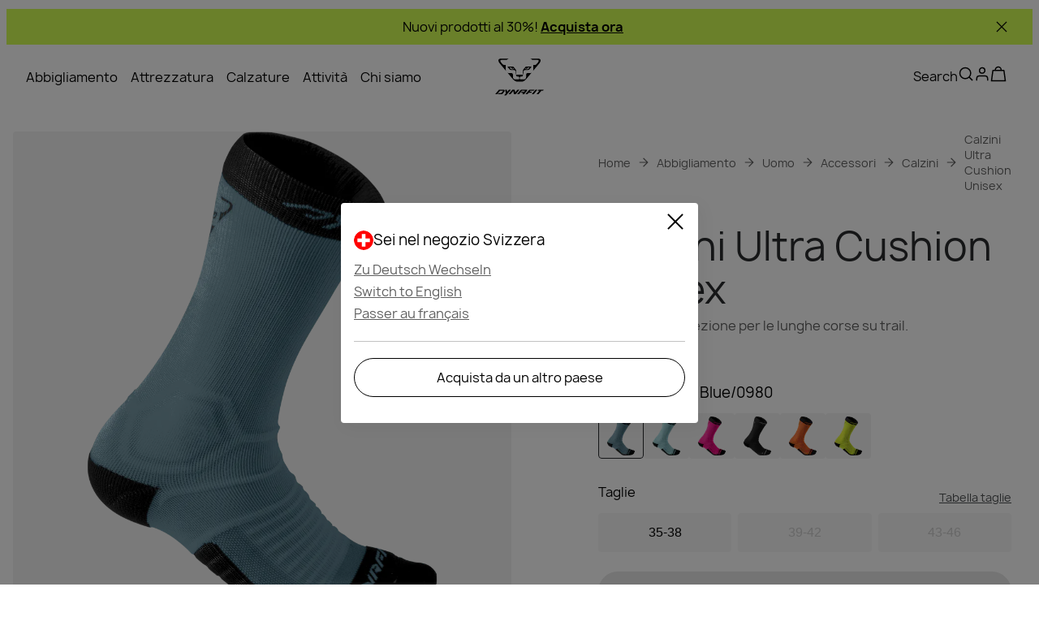

--- FILE ---
content_type: text/javascript; charset=utf-8
request_url: https://www.dynafit.com/_nuxt/CdODseXE.js
body_size: -77
content:
import{c as t,o,s as r}from"./Bu4lN12n.js";const n={xmlns:"http://www.w3.org/2000/svg",width:"1em",height:"1em",fill:"none",viewBox:"0 0 40 40"};function s(a,e){return o(),t("svg",n,e[0]||(e[0]=[r("path",{stroke:"currentColor","stroke-width":"3",d:"M12.35 11.5H7.188a.9.9 0 0 0-.892.781L3 37h34l-3.296-24.719a.9.9 0 0 0-.892-.781H26.8m-14.45 0v-1.275a7.225 7.225 0 1 1 14.45 0V11.5m-14.45 0H26.8"},null,-1)]))}const i={render:s};export{i as default,s as render};


--- FILE ---
content_type: text/javascript; charset=utf-8
request_url: https://www.dynafit.com/_nuxt/C7qpsYto.js
body_size: -319
content:
var a=(T=>(T.US="US",T.IT="IT",T.DE="DE",T.AT="AT",T.CH="CH",T))(a||{});export{a as C};


--- FILE ---
content_type: text/javascript; charset=utf-8
request_url: https://www.dynafit.com/_nuxt/CvbEWB8M.js
body_size: 242
content:
import{C as l,j as _,z as P,aS as i,bt as y,bu as m,aU as p,aV as v,bs as A}from"./Bu4lN12n.js";import{d as o,e as C,b as c,p as b}from"./C-d360Ke.js";function k(t){return Number(t.replace(/[$£€]/g,"").replace(/,/g,"."))}function w(t,e,r){const a=[];if(!(t!=null&&t.length)||!e)return a;function s(u,d){var f;for(const n of u){if(r(n)===r(d))return a.push({path:r(n),label:n.label}),!0;if((f=n==null?void 0:n.categories)!=null&&f.length&&s(n.categories,d))return a.unshift({path:r(n),label:n.label}),!0}return!1}return s(t,e),a}function N(t){return Object.fromEntries(Object.entries(t).filter(([e,r])=>r!==void 0))}const g=async(t=l.HEADER_NAVIGATION_CONTENT,e=!0)=>{const r=_(),{data:a,error:s}=await P({key:t,options:{key:"category-tree",lazy:e,getCachedData(u){return r.payload.data[u]||r.static.data[u]}}});return{data:a,error:s}};function E({data:t,isAuthenticated:e,breadcrumb:r,currency:a}){const s=i(c,m("view_item",e,t,r,a),b("ViewContent",t,a));o(s)}function T({data:t}){p(v()),p(A("PDP",{productKey:t.key,productName:t.name}))}function F({data:t,isAuthenticated:e,breadcrumb:r,currency:a}){const s=i(c,m("add_to_cart",e,t,r,a),b("AddToCart",t,a));o(s)}function V(t){const e=i(c,y(t),C());o(e)}function I(t,e){o({...c,ga4_event:t,...e?{ga4_parameter_1_name:"module_id",ga4_parameter_1_value:e}:{}})}export{w as a,I as b,E as c,T as d,F as e,k as g,N as s,V as t,g as u};


--- FILE ---
content_type: text/javascript; charset=utf-8
request_url: https://www.dynafit.com/_nuxt/BOW5rOju.js
body_size: -204
content:
import{u as c,r as u}from"./Bu4lN12n.js";const s=()=>{const{locale:r,getNumberFormat:e}=c();return u(e(r.value.toLocaleLowerCase()).currency.currency)};export{s as u};


--- FILE ---
content_type: text/javascript; charset=utf-8
request_url: https://www.dynafit.com/_nuxt/RLTAdzD1.js
body_size: 154
content:
import{_}from"./wVMdA108.js";import{d as y,a2 as f,b as i,o,a as n,E as v,c as b,e as d,f as l,K as k,s,y as $,ae as h,af as B,bE as C,bG as O,A as U}from"./Bu4lN12n.js";import"./CF1CHlLX.js";const S=["data-testid"],T={class:"dialog",tabindex:"0"},g={class:"flyout-close"},E={class:"title"},I={class:"body"},K=y({__name:"UiSideFlyOut",props:{modalKey:{},title:{},dataTestid:{},theme:{default:"cart"}},emits:["close"],setup(c){const r=c,{isModalOpen:a}=f(r.modalKey);return(e,t)=>{const m=_,p=h;return o(),i(O,{to:"body"},[n(C,{name:"active"},{default:v(()=>[l(a)?(o(),b("div",k({key:0,class:["flyout",e.theme],"data-testid":e.dataTestid},e.$attrs),[l(a)?(o(),i(m,{key:0,onOnClick:t[0]||(t[0]=u=>e.$emit("close"))})):d("",!0),s("div",T,[s("div",g,[s("div",E,$(e.title),1),n(p,{class:"close-button",name:"close","data-testid":"close-flyout",onClick:t[1]||(t[1]=u=>e.$emit("close"))})]),s("div",I,[B(e.$slots,"flyoutBody",{},void 0,!0)])])],16,S)):d("",!0)]),_:3})])}}}),M=U(K,[["__scopeId","data-v-02a35367"]]);export{M as default};


--- FILE ---
content_type: text/javascript; charset=utf-8
request_url: https://www.dynafit.com/_nuxt/s-_eiM6q.js
body_size: 11
content:
import{d as y,S as n,bz as h,K as m,bA as c,bB as u}from"./Bu4lN12n.js";function d(e,r){return(b,a)=>y({inheritAttrs:!1,props:e,emits:["hydrated"],setup(o,t){const i=n({loader:a}),s=n({hydrate:r(o),loader:()=>Promise.resolve(i)}),l=()=>{t.emit("hydrated")};return()=>h(s,m(t.attrs,{onVnodeMounted:l}),t.slots)}})}const f=d({hydrateOnVisible:{type:[Object,Boolean],required:!1}},e=>c(e.hydrateOnVisible===!0?void 0:e.hydrateOnVisible)),p=d({hydrateOnIdle:{type:[Number,Boolean],required:!0}},e=>e.hydrateOnIdle===0?void 0:u(e.hydrateOnIdle===!0?void 0:e.hydrateOnIdle));export{p as a,f as c};


--- FILE ---
content_type: text/javascript; charset=utf-8
request_url: https://www.dynafit.com/_nuxt/BHAILnFr.js
body_size: -48
content:
import{ac as i,p as r}from"./Bu4lN12n.js";var e=(t=>(t.PlpJsonLd="PlpJsonLd",t.PdpJsonLd="PdpJsonLd",t.BreadcrumbsJsonLd="BreadcrumbsJsonLd",t))(e||{});function d(t,n){i(()=>({script:[{key:n,type:"application/ld+json",innerHTML:JSON.stringify(t,null,"")}]}))}const u=t=>{if(!(t!=null&&t.length))return;const{getAbsoluteHref:n}=r(),o={"@context":"https://schema.org/","@type":"BreadcrumbList",itemListElement:t.map((s,a)=>({"@type":"ListItem",position:a+1,name:s.label,item:n(s.path)}))};d(o,e.BreadcrumbsJsonLd)};export{e as S,d as i,u};


--- FILE ---
content_type: text/javascript; charset=utf-8
request_url: https://www.dynafit.com/_nuxt/Cu1VPNsF.js
body_size: 856
content:
import{_ as A,a as L,b as E}from"./DefedkiZ.js";import{_ as T}from"./C_KxvmpK.js";import{d as R,B as j,a1 as q,bd as z,be as F,D as b,c as C,e as _,f as e,o as m,a as i,s as c,I as H,E as f,G as J,y as K,b as v,af as M,A as Q}from"./Bu4lN12n.js";import{U as W}from"./CtcxwyxL.js";import{U as X}from"./Eprak9ah.js";const Y=["data-testid"],Z=["data-testid"],tt={key:0,class:"fit-badge"},et={class:"ui-product-info"},ot={class:"title-container"},nt={class:"title","data-testid":"product-name"},st={class:"price-container"},it={class:"rating-container"},at=R({__name:"UiProductItemAlgolia",props:{product:{},loading:{},preload:{type:Boolean},fetchpriority:{}},emits:["on-variant-click"],setup(I){const k=I,w=j(),{customerGroupID:h}=q(),{getDiscountName:D}=z(),u=[...k.product.variants||[]],o=F(u.find(t=>(t==null?void 0:t.sku)===k.product.sku)||k.product),P=b(()=>{const t=h();return!!(t!=null&&t.length)}),l=b(()=>{var t,n;return(n=(t=o.value)==null?void 0:t.prices)==null?void 0:n.find(r=>!r.customerGroupID)}),d=b(()=>{var p;const t=((p=o.value)==null?void 0:p.prices)??[],n=h();return n&&t.find(g=>g.customerGroupID===n)||l.value}),S=(()=>{const t=u.findIndex(n=>{var r;return(n==null?void 0:n.sku)===((r=o==null?void 0:o.value)==null?void 0:r.sku)});return u.splice(t,1),u.unshift(o.value),u})(),B=b(()=>w.isLessThan("desktop")?3:4),G=t=>{o.value=t};return(t,n)=>{const r=A,p=T,g=J,y=H,$=L,N=E,O=W,V=X;return e(o)?(m(),C("div",{key:0,class:"ui-product-item","data-testid":e(o).sku},[i(y,{to:e(o).url,onClick:n[0]||(n[0]=s=>t.$emit("on-variant-click",e(o)))},{default:f(()=>[c("div",{class:"main-thumbnail-container","data-testid":e(o).sku},[i(r,{class:"main-thumbnail","is-preview-image":!0,variant:e(o),loading:t.loading,preload:t.preload,fetchpriority:t.fetchpriority},null,8,["variant","loading","preload","fetchpriority"]),i(g,null,{default:f(()=>{var s,a,U,x;return[i(p,{badges:[{type:"new",text:t.$t("product.badges.new"),isVisible:t.product.isNew},{type:"discounted",text:e(D)((s=e(d))==null?void 0:s.discountId)||"%",isVisible:(a=e(d))==null?void 0:a.isDiscounted},{type:"back-soon",text:t.$t("product.badges.comingSoon"),isVisible:t.product.isOutOfStock}]},null,8,["badges"]),(U=e(o).fit)!=null&&U.length?(m(),C("div",tt,[i(p,{badges:[{type:"plp-fit",text:e(o).fit,isVisible:!!((x=e(o).fit)!=null&&x.length)}]},null,8,["badges"])])):_("",!0)]}),_:1})],8,Z)]),_:1},8,["to"]),i($,{variants:e(S),"visible-count":e(B),slug:t.product.slug,selected:e(o),theme:"plp",onOnClick:G},null,8,["variants","visible-count","slug","selected"]),c("div",et,[i(y,{to:e(o).url,class:"link-container"},{default:f(()=>[c("div",ot,[c("p",nt,K(t.product.name),1),i(N,{text:e(o).subtitle},null,8,["text"])])]),_:1},8,["to"]),i(g,null,{fallback:f(()=>{var s,a;return[c("div",st,[e(P)?(m(),v(O,{key:0})):_("",!0),(s=e(l))!=null&&s.regular?(m(),v(V,{key:1,theme:"plp",role:"region",price:{discounted:(a=e(l))==null?void 0:a.discounted,regular:e(l).regular}},null,8,["price"])):_("",!0)])]}),default:f(()=>{var s,a;return[(s=e(d))!=null&&s.regular?(m(),v(V,{key:0,role:"region",theme:"plp",price:{discounted:(a=e(d))==null?void 0:a.discounted,regular:e(d).regular}},null,8,["price"])):_("",!0)]}),_:1}),c("div",it,[M(t.$slots,"rating",{},void 0,!0)])])],8,Y)):_("",!0)}}}),_t=Q(at,[["__scopeId","data-v-52d49bb8"]]);export{_t as _};


--- FILE ---
content_type: text/javascript; charset=utf-8
request_url: https://www.dynafit.com/_nuxt/BmcPBsgh.js
body_size: 623
content:
import{aS as c,b8 as G,b9 as H,ba as z,bb as N,r as i,bc as O,n as q,aw as _,d as F,b as U,o as j,E as S,s as h,H as D,af as J,G as V,A as K}from"./Bu4lN12n.js";import{d as p,e as g,b as d}from"./C-d360Ke.js";function M(e){return{type:"bullets",el:`.${e}`,clickable:!0,renderBullet:function(t,n){return`<span :key=${t} class="${n}"></span>`}}}function Q(e){return`ui-swiper-navigation-bullets-${e}`}function W(e){return`ui-swiper-pagination-progressbar-${e}`}function X(e){return{type:"progressbar",el:`.${e}`,renderProgressbar:function(t){return'<span class="'+t+'"></span>'}}}function te(e,t){const n=c(d,H(e,t),g());p(n)}function ae(e,t){const n=c(d,z(e,t),g());p(n)}function Y(e,t){const n=c(d,G(e,t),g());p(n)}function ne(e,t){const n=c(d,N(e,t),g());p(n)}function se(e=null,t={},n=void 0){const a=i(),v=i(0),l=i(0),b=i(!1),u=i(!1),m=O(),{isSalewaBrand:x}=q(),f=Q(m),C=M(f),w=W(m),B=X(w),k=e==="bullets"?C:B,L=e!==null?e==="bullets"?f:w:"",E=o=>{const[s,r]=o.detail;v.value=r,l.value=s.activeIndex},$=()=>{if(!a.value)return console.log("Swiper is not initialized");a.value.swiper.slideNext(),l.value=a.value.swiper.activeIndex},I=()=>{if(!a.value)return console.log("Swiper is not initialized");a.value.swiper.slidePrev(),l.value=a.value.swiper.activeIndex},y=async o=>{!o||a.value||(a.value=o,a.value&&Object.assign(a.value,{...t,...k!==null&&{pagination:k},on:{init:()=>{b.value=!0,_(()=>{var s,r;u.value=((r=(s=a.value)==null?void 0:s.swiper)==null?void 0:r.isLocked)||!1})},lock:()=>{u.value=!0},unlock:()=>{u.value=!1},afterInit(s){a.value=s.el}}}),await _(()=>{var s;if((s=a.value)==null||s.initialize(),e==="bullets"){const r=document.querySelector(`.${f}`);r==null||r.addEventListener("click",A)}}))},A=o=>{var r;const s=o.target;if(s.classList.contains("swiper-pagination-bullet")){const P=Array.from(((r=s.parentElement)==null?void 0:r.querySelectorAll(".swiper-pagination-bullet"))||[]).indexOf(s);P!==-1&&x&&n&&Y(n,P+1)}};return{swiperProgress:v,next:$,prev:I,onProgress:E,currentSlide:l,el:L,isInitialized:b,isLocked:u,setSwiperEl:y,swiperContainer:a}}const Z=F({__name:"UiSwiperNavigationBullets",props:{el:{}},setup(e){return(t,n)=>{const a=V;return j(),U(a,null,{fallback:S(()=>n[0]||(n[0]=[h("div",{class:"fallback-bullets"},null,-1)])),default:S(()=>[h("div",{class:D(t.el)},[J(t.$slots,"default",{},void 0,!0)],2)]),_:3})}}}),re=K(Z,[["__scopeId","data-v-44745cb1"]]);export{re as _,ne as a,ae as b,te as t,se as u};


--- FILE ---
content_type: text/javascript; charset=utf-8
request_url: https://www.dynafit.com/_nuxt/D-vlZKCl.js
body_size: 79
content:
import{u as n,j as o,l as u,aS as i,bO as l,aU as a,aV as m,aW as f}from"./Bu4lN12n.js";import{e as S,b as w,d as y}from"./C-d360Ke.js";const h=()=>{const{locale:t}=n(),{$appInsights:e}=o();return{register:async r=>{var s;if(!r.email)return;const c={locale:t.value,...r};try{await $fetch("/api/newsletter",{headers:{...(e==null?void 0:e.context)&&{traceparent:u((s=e.context.telemetryTrace)==null?void 0:s.traceID)}},method:"POST",body:c})}catch{}}}};function k(t){const e=i(w,l(t),S());y(e)}function x(t){a(m()),a(f({email:t??""})),a(["trackPageView"])}export{x as a,k as t,h as u};


--- FILE ---
content_type: text/javascript; charset=utf-8
request_url: https://www.dynafit.com/_nuxt/DeIrifzR.js
body_size: 27
content:
import{c as l,o as e,bo as a}from"./Bu4lN12n.js";const f={xmlns:"http://www.w3.org/2000/svg",fill:"none",viewBox:"0 0 24 24"};function i(h,t){return e(),l("svg",f,t[0]||(t[0]=[a('<g clip-path="url(#a)"><g fill-rule="evenodd" clip-path="url(#b)" clip-rule="evenodd"><path fill="red" d="M-4.364-.273h32.728v24.546H-4.364z"></path><path fill="#fff" d="M4.33 9.698h15.34V14.3H4.33z"></path><path fill="#fff" d="M9.699 4.33H14.3v15.34H9.7z"></path></g></g><defs><clipPath id="a"><rect width="24" height="24" fill="#fff" rx="12"></rect></clipPath><clipPath id="b"><path fill="#fff" d="M-4.364-.273h32.727v24.546H-4.364z"></path></clipPath></defs>',2)]))}const r={render:i};export{r as default,i as render};


--- FILE ---
content_type: text/javascript; charset=utf-8
request_url: https://www.dynafit.com/_nuxt/3PCRySOs.js
body_size: 19484
content:
const __vite__mapDeps=(i,m=__vite__mapDeps,d=(m.f||(m.f=["./Bu4lN12n.js","./entry.BPHetui9.css","./cx721pIa.js","./C5iTeH7W.js","./UiFallbackTile.tsJPt_al.css","./CzjzHMVc.js","./UiHeading.DIvvtbxk.css","./UiVideoPlayer.B5f8X8Oh.css"])))=>i.map(i=>d[i]);
import{_ as oo}from"./PmbFj6sM.js";import{L as sn,aO as so,aL as an,b2 as ao,M as ft,n as fe,ax as io,aa as ro,V as lo,ai as tt,ap as co,X as yt,Z as mn,j as fn,al as yn,u as nt,p as vt,r as X,i as uo,a4 as vn,cj as po,l as _o,aj as mo,ck as fo,d as V,D as N,b6 as ot,a6 as Ge,c as i,o as s,s as p,e as m,b as B,f as l,U as we,a as C,ae as st,H as ke,F as M,q,cl as re,K as at,O as ht,S as rn,T as ln,b7 as Re,A as F,af as E,E as S,x as se,y as w,m as hn,G as gn,_ as qe,ad as gt,a3 as yo,bW as kn,g as pt,B as kt,w as Ee,z as vo,C as Oe,aG as ho,aB as $n,t as _t,a7 as bn,by as go,bG as ko,aF as $o,bd as bo,a1 as So,cm as Co,a5 as wo,aX as Io,am as zo,a8 as Po,cn as Uo,aw as To}from"./Bu4lN12n.js";import{_ as Oo}from"./C_KxvmpK.js";import{U as $t}from"./CzjzHMVc.js";import{a as Lo,b as Bo}from"./DefedkiZ.js";import{U as Ao}from"./Eprak9ah.js";import{u as Do,_ as Mo}from"./BmcPBsgh.js";import Sn from"./cx721pIa.js";import{_ as Fo}from"./uvGa3LF8.js";import{_ as Cn}from"./D2HgDVbv.js";import{_ as bt}from"./DiN3xBjD.js";import{a as wn,_ as No}from"./DPXxg7Sr.js";import{_ as Eo}from"./pEaEeEL0.js";import{u as Vo}from"./DcwfWl_0.js";import{a as Ro,g as Go,u as qo,s as jo,b as cn,c as lt,d as ct,e as Wo}from"./CvbEWB8M.js";import{A as xo,a as Ko,P as dt,b as Ho,D as ut,c as Jo,h as Xo}from"./CzPeDw0_.js";import{u as St}from"./BOW5rOju.js";import{g as Yo}from"./CCiAEG22.js";import{u as Zo}from"./BRPyeuwv.js";import{i as Qo,S as es,u as ts}from"./BHAILnFr.js";import{u as ns}from"./CktYIFcf.js";import{a as In,u as os}from"./DG6Ms0Ma.js";import{i as ss,I as zn}from"./CytsaNF8.js";import"./CtcxwyxL.js";import"./1tujuBx1.js";import"./C-d360Ke.js";import"./C5iTeH7W.js";import"./CNLYHG1h.js";import"./wVMdA108.js";import"./CF1CHlLX.js";import"./CToRKPlA.js";var Pn=(a=>(a.Adult="Adult",a.Kids="Kids",a))(Pn||{}),mt=(a=>(a.InStock="InStock",a.OutOfStock="OutOfStock",a))(mt||{});const as="NA";function is({allCategories:a,activity:e,ageGroup:t,productType:r,gender:c,options:o,recommendedUse:d,layer:u}){let h,_,g,v,b,f,U={};const $=o.brand.charAt(0).toUpperCase()+o.brand.slice(1).toLowerCase(),n=o.brand!==sn.WILDCOUNTRY&&o.brand!==sn.LAMUNT?$:"",I=y=>{var z,A,j,H,G;if(y!=null&&y.length)for(let x=0;x<y.length;x++){f=y[x];const D=f[`productFilters${n}`],ae=e||d,ee=(D==null?void 0:D.ageGroup)===Pn.Kids?xo.Child:D==null?void 0:D.ageGroup,le=!!((z=D==null?void 0:D.gender)!=null&&z.length&&D.gender===c),ye=!!((A=D==null?void 0:D.genders)!=null&&A.length&&c&&D.genders.includes(c)),de=u===as?void 0:u;v=r&&((j=D==null?void 0:D.productType)==null?void 0:j.includes(r)),h=ls(D==null?void 0:D.activity,ae),g=!!(t&&ee===t),_=ye||le,b=de&&!!((H=D==null?void 0:D.layer)!=null&&H.length&&D.layer.includes(de));const Y=[h,_,g,b],ue=Y.reduce((J,W)=>J+(W===!0?1:0),0),ce=v?Y.length+1:0,pe=ue+ce;for(U={...U,[`${f._meta.deliveryId}`]:{score:pe,category:f}};(G=f.categories)!=null&&G.length;)I(f.categories)}};return I(a),rs(U)}function rs(a){const e=Object.keys(a);if(!e.length)return null;let t=null,r=-1/0;for(const c of e){const{score:o,category:d}=a[c];o>r&&(r=o,t=d)}return t}function ls(a,e){return!(a!=null&&a.length)||!(e!=null&&e.length)?!1:e==null?void 0:e.some(t=>{let r=" ";return"key"in t&&(r=t.key),"text"in t&&t.text&&(r=t.text["en-EU"]||t.text["en-GB"]||t.text["en-US"]),a==null?void 0:a.includes(r)})}const cs={S:-1,M:0,L:1},Ct=(a,e)=>pn(a)&&pn(e)?ds(a,e):us(a,e),dn=a=>cs[a.slice(-1)]*a.length,ds=(a,e)=>dn(a)-dn(e),us=(a,e)=>{const t=un(a),r=un(e);return t.localeCompare(r,void 0,{numeric:!0})},un=a=>parseFloat(a.replace(",",".")).toFixed(2).toString(),pn=a=>!!a.match(/x{0,2}[SML]/);function ps(a){return{}}function _s(a,e,t=!1){let r=Object.entries(a);return t&&(r=r.filter(([c,o])=>o!=null)),r.sort(([c],[o])=>{const d=e.indexOf(c),u=e.indexOf(o);return d===-1&&u===-1?0:d===-1?1:u===-1?-1:d-u}).reduce((c,[o,d])=>(c[o]=d,c),{})}function ms(a,e){if(!a.length)return;const t=e!=null&&e.length?a.map(c=>_s(c,e)):a,r=[...new Set(t.flatMap(Object.keys))];return t.map(c=>r.reduce((o,d)=>(o[d]=d in c?c[d]:null,o),{}))}function fs(a){var e;if(a)return((e=a.match(/\d+/g))==null?void 0:e.join(""))||void 0}function Un(a,e=";"){return a==null?[]:a.toString().split(e)}function ys(){const a=new Date,e=a.getFullYear(),t=new Date(e,1,1),r=new Date(e,7,1);return t.getTime()<=a.getTime()&&r.getTime()<=a.getTime()?`${e+1}-02-01`:t.getTime()<=a.getTime()&&r.getTime()>a.getTime()?`${e}-08-01`:`${e}-02-01`}function Ve(a,e){var t,r;return e?(r=(t=e.attributes)==null?void 0:t.find(c=>c.name===a))==null?void 0:r.value:null}function vs(a,e,t){var d,u;if(!a)return{isOutOfStock:!0,quantity:0};const r=(d=a==null?void 0:a.availability)==null?void 0:d.channels;if(!r)return{isOutOfStock:!0,quantity:0};const c=(u=so(e,t))==null?void 0:u.warehouses;if(!(c!=null&&c.length))return{isOutOfStock:!0,quantity:0};let o=0;return c.forEach(h=>{for(const _ in r)h.id===_&&(o+=r[_].availableQuantity||0)}),{quantity:o,isOutOfStock:o<=0}}function hs(a){const e=Ve(Ko.ReleaseDate,a);if(!e)return!1;const t=an.utc().subtract(3,"months");return an(e)>t}function gs(a,e,t,r,c){return ao.uniqBy([a.mainVariant,...a.variants||[]],"sku").map(d=>{var x,D,ae,ee;const u=Ve(dt.Color,d),h=Ve(dt.ColorCode,d),_=Ve(dt.Size,d),g=Ve(Ho.Subtitle,d),v=a.fit,b=Yo(t,c,d),f=vs(d,e,t),U=!b,$=hs(d),n=((x=a.masterVariant)==null?void 0:x.sku)===(d==null?void 0:d.sku),I=((D=a.mainVariant)==null?void 0:D.sku)===(d==null?void 0:d.sku),O=d==null?void 0:d.images,y=d==null?void 0:d.sku,z=((ae=d==null?void 0:d.id)==null?void 0:ae.toString())||"",A=a.name,j=a.description,H=a.slug[t]?a.slug[t]:a.slug,G=r(H,d==null?void 0:d.sku,((ee=a.masterVariant)==null?void 0:ee.sku)===(d==null?void 0:d.sku));return{color:u,colorCode:h,description:j,fit:v,id:z,images:O,isNew:$,isOutOfStock:f.isOutOfStock,quantity:f.quantity,isMissingPrice:U,mainVariant:I,masterVariant:n,name:A,price:b,size:_,sku:y,slug:H,subtitle:g,url:G}})}function ks(a,e,t){var U,$,n;let r=[];if(!e)return{breadcrumbs:r,category:null};const c={path:`/${e.slug}`,label:e.name};if(!(a!=null&&a.length))return{breadcrumbs:[c],category:null};const{isCategoryDrivenBrand:o}=ft(),{brand:d}=fe(),u=e==null?void 0:e.activity,h=(U=e.gender)==null?void 0:U.key,_=($=e.ageGroup)==null?void 0:$.key,g=o?e.productCategory:(n=e.productType.obj)==null?void 0:n.name,v=e.recommendedUseAllLocales,b=e.layer,f=is({allCategories:a,activity:u,ageGroup:_,productType:g,gender:h,options:{brand:d},recommendedUse:v,layer:b});if(f){const I=Ro(a,f,t);r=r.concat(I)}return r.push(c),{breadcrumbs:r,category:f}}function $s(a){var u,h,_,g;const{isWildcountryBrand:e,isDynafitBrand:t}=fe(),r={Trekking:"trekking","Alpine Life":"alpine-life","Ski Touring":"ski-touring",Climbing:"climbing",Mountaineering:"mountaineering",Biking:"biking","Speed Hiking":"speed-hiking","Sport Climbing":"sport-climbing","Alpine Climbing":"outdoor",Trad:"trad",Training:"indoor"},c=(u=a.value)==null?void 0:u.activity,o=(_=(h=a.value)==null?void 0:h.attributes)==null?void 0:_.recommendedUse,d=(g=a.value)==null?void 0:g.recommendedUseAllLocales;return e&&c&&c.length?c.map(v=>{const b=r[v.key]||"",f=typeof v.label=="string"?v.label:"";return{icon:b,text:f}}):o&&o.length&&d?o.map((v,b)=>{var I;const f=d[b],U=((I=f==null?void 0:f.text)==null?void 0:I["en-EU"])||"",$=r[U]||"",n=typeof v.text=="string"?v.text:"";return{icon:$,text:n}}):t&&c&&c.length?c.map(v=>({icon:"",text:v.key})):[]}const Tn=a=>io.groupBy(a,e=>e.colorCode),bs=(a,e)=>e?a.find(t=>e===t.sku):a.find(t=>t.mainVariant),Ss=a=>a.sort((e,t)=>Ct(e.size,t.size)).map(e=>({value:e.size,disabled:e.isOutOfStock||e.isMissingPrice}));function _n({ctProduct:a,locale:e,stores:t,getProductHref:r,currency:c,sku:o,slug:d}){var I,O,y,z,A,j,H;const u=ro(a,e),h=gs(u,t,e,r,c),_=h.every(G=>G.isOutOfStock),g=u.name;let v=bs(h,o);v||lo({statusCode:404,fatal:!0});const b=Tn(h),f=v&&!u.noColorSelection?b[v.colorCode]:h;f.sort((G,x)=>Ct(G.size,x.size));const U=Ss(f);u.noColorSelection&&!o&&(_?v=f[0]:v=f.find(G=>!G.isOutOfStock));let $={};for(const G in b)$={...$,[G]:b[G].every(x=>x.isOutOfStock)};const n=v&&(u.noColorSelection||(U==null?void 0:U.length)===1)?v.size:void 0;return{id:u.id,activity:u.activity,algoliaBenefitsFilters:u.algoliaBenefitsFilters,ageGroup:u.ageGroup,allOutOfStock:_,attributes:u==null?void 0:u.attributes,careInstruction:u.careInstructionSlot,comingSoonColors:$,declarationOfConformity:u.declarationOfConformity,description:u.description,design:u.design,features:u.features,featuresJson:u.featuresJson,fitAndShape:u.fitAndShape,benefits:u==null?void 0:u.benefits,gender:u.gender,instructionManual:u.instructionManual,key:u.key,laMuntCares:u.laMuntCaresSlot,layer:u.layer,materials:u.materialsSlot,name:u.name,names:g,noColorSelection:u.noColorSelection,prodDesc:(O=(I=u.attributes)==null?void 0:I.other)==null?void 0:O.prodDesc,productCategory:u==null?void 0:u.productCategory,productType:u.productType,recommendedUseAllLocales:(y=a.attributes)==null?void 0:y.recommendedUse,sizePreselected:n,sizes:U,sku:o,slug:d,slugs:a.slugForAllLocales,subtitle:u.subtitle,technicalAttributes:u.technicalAttributesTable,variant:v,variants:h,variantsForColors:b,variantsForSizes:f,dynafitFeatures:(A=(z=u.attributes)==null?void 0:z.other)==null?void 0:A.productFeatures,abstractLText:u==null?void 0:u.abstractLText,awardsExtended:(H=(j=u.attributes)==null?void 0:j.other)==null?void 0:H.awardsExtended,contentTriggerTags:u==null?void 0:u.contentTriggerTags}}function Cs(a,e,t){var d,u,h;if(!a.length||!e)return;const r=e.variants.map(_=>{var v,b,f;const g=a.find(U=>U.sku===_.sku);return g?{..._,price:{regular:tt(g,t),discounted:(v=g.discounted)!=null&&v.centAmount?tt(g.discounted,t):void 0,discountId:(f=(b=g.discounted)==null?void 0:b.discount)==null?void 0:f.id}}:_}),c=a.find(_=>{var g;return _.sku===((g=e==null?void 0:e.variant)==null?void 0:g.sku)}),o=c?{...e.variant,price:{regular:tt(c,t),discounted:(d=c.discounted)!=null&&d.centAmount?tt(c.discounted,t):void 0,discountId:(h=(u=c.discounted)==null?void 0:u.discount)==null?void 0:h.id}}:e.variant;return{...e,variants:r,variant:o,variantsForColors:Tn(r)}}async function ws(a,e){if(a.isRedirect301){const t=await Is(a,e);if(t){const r=e===co.EN_EU?"":`${e.toLowerCase()}/`;return yt(e?`${r}${t}`:t,{replace:!0,external:!0})}}if(a.isRedirect410)return mn({statusCode:410})}async function Is(a,e){const{isCategoryDrivenBrand:t}=ft(),r=t&&a.productCategory?await zs(a.productCategory,e):null;return r||await Ps(a,e)}async function zs(a,e){return await $fetch(`/api/products/redirectSlugByCategory/${a}`,{query:{locale:e}})??null}async function Ps(a,e){const t=a.productType.id;return await $fetch(`/api/products/redirectSlug/${t}`,{query:{locale:e}})??null}const Us=async()=>{const{$appInsights:a}=fn(),e=yn(),{locale:t}=nt(),r=St(),{getProductHref:c}=vt(),o=X(e.params.slug.toString()),d=X(e.query.sku),u=X(!1),h=uo(),_=vn(o.value,()=>null),{data:g,error:v}=await po(`product-initial-${o.value}`,async()=>{var I;if(_.value)return _n({ctProduct:_.value,locale:t.value,stores:h.value,getProductHref:c,currency:r.value,sku:d.value,slug:o.value});const $=`/api/products/${o.value}`,n=await $fetch($,{query:{locale:t.value},headers:{...(a==null?void 0:a.context)&&{traceparent:_o((I=a.context.telemetryTrace)==null?void 0:I.traceID)},...ps()}});return _.value=n,await ws(n,t.value),_n({ctProduct:n,locale:t.value,stores:h.value,getProductHref:c,currency:r.value,sku:d.value,slug:o.value})},{watch:[o,h],immediate:!0}),b=$=>$?$.variants.map(n=>n.sku).filter(n=>!!n):[],f=async $=>$.length?await $fetch("/api/prices",{query:{skus:$,locale:t.value,currencyCode:r.value}}):[];return{productData:g,updatePrices:async()=>{if(!g.value)return;const $=b(g.value);if($.length)try{u.value=!0;const n=await f($);n!=null&&n.length&&(g.value={...Cs(n,g.value,t.value)}),u.value=!1}catch{u.value=!1}},loadingPrices:u,error:v}},Ts=a=>{var v,b,f,U,$,n,I,O,y;const{json:e}=a;if(!e)return;const{brandName:t}=fe(),r=((b=(v=e.variant)==null?void 0:v.price)==null?void 0:b.discounted)||((U=(f=e.variant)==null?void 0:f.price)==null?void 0:U.regular),c=St(),o=r&&Go(r),d=mo(),u=d.href.split("?")[0],h=ys(),_=(n=($=e.variant)==null?void 0:$.images)!=null&&n.length?(I=e.variant)==null?void 0:I.images.map(z=>z.url):"",g={"@context":"https://schema.org/","@type":"Product","@id":u,name:e.name,description:e.description,image:_,sku:(O=e.variant)==null?void 0:O.sku,offers:{"@type":"Offer",url:d,priceCurrency:c.value,price:o,availability:(y=e.variant)!=null&&y.isOutOfStock?mt.OutOfStock:mt.InStock,priceValidUntil:h},brand:{"@type":"Brand",name:t}};Qo(g,es.PdpJsonLd)},Os=async(a,e)=>{var h,_;const{data:t}=await qo(void 0,!1),{brand:r}=fe(),c=((_=(h=t==null?void 0:t.value)==null?void 0:h.items.find(g=>g._meta.deliveryKey===fo[r]))==null?void 0:_.items)||[],o=ks(c,a,e),d=X(o.breadcrumbs),u=X(o.category);return{breadcrumbs:d,category:u}},Ls=async a=>{var t;const e=(a==null?void 0:a.contentTriggerTags)??[];if(e!=null&&e.length){const{data:r}=await In({keys:e}),c=((t=r.value)==null?void 0:t.slice(0,3))??[];return{data:X(c)}}return{data:X(null)}},Bs={class:"ui-gallery","aria-label":"Product image gallery"},As={class:"zoom-icon"},Ds={key:0,class:"previews"},Ms=V({__name:"UiGallery",props:{variant:{}},emits:["image-click"],setup(a,{emit:e}){const{isLamuntBrand:t,isSalewaBrand:r,isEvolvBrand:c,brand:o}=fe(),d=a,u=e,h=X(),_=X(),g=t||r||c,v=rn(()=>ln(()=>import("./Bu4lN12n.js").then(y=>y.cp),__vite__mapDeps([0,1]),import.meta.url)),b=rn(()=>ln(()=>import("./cx721pIa.js"),__vite__mapDeps([2,3,0,1,4,5,6,7]),import.meta.url)),f=N(()=>{const y=ot(o,d==null?void 0:d.variant),[z,...A]=y;return{main:z,rest:A}});function U(y){if(re(y))return{videoSource:{src:y.src,cover:y.cover,type:y.type},autoplay:!0,container:"image-gallery",muted:!0,playsinline:!0};if(Re(y))return{url:y.zoom,alt:y.alt,wMedium:"800",wLarge:"800"}}Ge(()=>{var y,z;(y=h==null?void 0:h.value)!=null&&y.imgElement&&(_.value=(z=h.value)==null?void 0:z.imgElement)});function $(y){u("image-click",y)}const n=()=>{_.value&&(_.value.style.transform="scale(2)",_.value.style.cursor="zoom-in",_.value.style.transition="transform 0.1s linear")},I=()=>{_.value&&(_.value.style.transform="scale(1)",_.value.style.cursor="default",_.value.style.transition="transform 0.1s linear")},O=y=>{if(_.value){const{left:z,top:A,width:j,height:H}=_.value.getBoundingClientRect(),G=(y.pageX-z)/j*100,x=(y.pageY-A)/H*100;_.value.style.transformOrigin=`${G}% ${x}%`}};return(y,z)=>{var H,G,x,D,ae,ee,le,ye,de,Y,ue,ce,pe,J;const A=we,j=st;return s(),i("div",Bs,[p("div",{class:ke(["main-image",{placeholder:!((H=l(f).main)!=null&&H.big)}])},[l(g)?(s(),B(A,{key:0,ref_key:"mainImage",ref:h,url:(x=(G=l(f))==null?void 0:G.main)==null?void 0:x.zoom,alt:(ae=(D=l(f))==null?void 0:D.main)==null?void 0:ae.alt,"data-testid":"product-main-image",width:{medium:"1024"},fetchpriority:"high",loading:"eager",preload:!0,onClick:z[0]||(z[0]=W=>{var ie;return((ie=l(f))==null?void 0:ie.main.big)&&$(0)}),onMousemove:O,onMouseenter:n,onMouseleave:I},null,8,["url","alt"])):(s(),B(A,{key:1,url:(le=(ee=l(f))==null?void 0:ee.main)==null?void 0:le.big,alt:(de=(ye=l(f))==null?void 0:ye.main)==null?void 0:de.alt,"w-medium":"1024","w-large":"1024",fetchpriority:"high",loading:"eager","data-testid":"product-main-image",onClick:z[1]||(z[1]=W=>{var ie,te;return((te=(ie=l(f))==null?void 0:ie.main)==null?void 0:te.big)&&$(0)})},null,8,["url","alt"])),l(r)&&((ue=(Y=l(f))==null?void 0:Y.main)!=null&&ue.big)?(s(),i("div",{key:2,class:"zoom-icon-wrapper",onClick:z[2]||(z[2]=W=>$(0))},[p("div",As,[C(j,{name:"expand"})])])):m("",!0)],2),(pe=(ce=l(f))==null?void 0:ce.rest)!=null&&pe.length?(s(),i("div",Ds,[(s(!0),i(M,null,q((J=l(f))==null?void 0:J.rest,(W,ie)=>{var te,_e;return s(),i("div",{key:l(re)(W)?"pdp-video":W.zoom,class:ke(["image-container",[((te=W.type)==null?void 0:te.includes("video"))&&"video",((_e=W==null?void 0:W.type)==null?void 0:_e.includes("action_shot"))&&"enlarged"]])},[(s(),B(ht(l(re)(W)?l(b):l(v)),at({key:l(re)(W)?"pdp-video":W.zoom},{ref_for:!0},U(W),{"data-testid":"product-image",onClick:Se=>$(ie+1)}),null,16,["onClick"]))],2)}),128))])):m("",!0)])}}}),Fs={},Ns={class:"label"};function Es(a,e){return s(),i("p",Ns,[E(a.$slots,"default",{},void 0,!0)])}const On=F(Fs,[["render",Es],["__scopeId","data-v-8ca0d9c9"]]),Vs={class:"activities-list"},Rs={key:0,class:"activity-item"},Gs={class:"activity-text"},qs=V({__name:"ProductActivities",props:{activities:{}},setup(a){return(e,t)=>{const r=On;return s(),i("div",null,[C(r,null,{default:S(()=>[se(w(e.$t("product.activities"))+":",1)]),_:1}),p("div",Vs,[(s(!0),i(M,null,q(e.activities,(c,o)=>(s(),i(M,{key:o},[c.text?(s(),i("div",Rs,[p("span",Gs,w(c.text),1)])):m("",!0)],64))),128))])])}}}),js=F(qs,[["__scopeId","data-v-e9b0f9cb"]]),Ws={},xs={class:"ui-product-description"};function Ks(a,e){return s(),i("div",xs,[E(a.$slots,"default",{},void 0,!0)])}const Hs=F(Ws,[["render",Ks],["__scopeId","data-v-7586e6bc"]]),Js={};function Xs(a,e){return s(),i("div")}const Ys=F(Js,[["render",Xs]]),Zs={class:"fallback-container"},Qs={class:"mobile-only ui-pdp-mobile-slider"},ea={key:0,class:"slider-pagination-bullets"},ta=["slides-per-view","space-between"],na=V({__name:"UiPdpMobileSlider",props:{variant:{}},emits:["image-click"],setup(a,{emit:e}){hn();const t=a,r=e,{brand:c}=fe(),{pdpMobileSiderConfig:o}=ft(),d=N(()=>ot(c,t.variant));function u(v){if(re(v))return{videoSource:{src:v.src,cover:v.cover,type:v.type},autoplay:!0,muted:!0,playsinline:!0,container:"image-gallery"};if(Re(v))return{url:v.zoom,alt:v.alt,width:{small:"800"}}}function h(v){r("image-click",v)}const{setSwiperEl:_,el:g}=Do("bullets",{slidesOffsetAfter:(o==null?void 0:o.slidesOffsetAfter)??0,slidesOffsetBefore:(o==null?void 0:o.slidesOffsetBefore)??0});return(v,b)=>{const f=Mo,U=gn;return s(),B(U,null,{fallback:S(()=>{var $;return[p("div",Zs,[(s(!0),i(M,null,q(($=l(d))==null?void 0:$.length,n=>(s(),i("div",{key:n,class:"fallback"}))),128))])]}),default:S(()=>{var $,n,I,O;return[p("div",Qs,[(($=l(d))==null?void 0:$.length)>1?(s(),i("div",ea,[C(f,{el:l(g)},null,8,["el"])])):m("",!0),p("swiper-container",{ref:y=>l(_)(y),"slides-per-view":((n=l(o))==null?void 0:n.slidesPerView)??1,"space-between":((O=(I=l(o))==null?void 0:I.spaceBetween)==null?void 0:O.mobile)??20,init:!1},[(s(!0),i(M,null,q(l(d),(y,z)=>(s(),i("swiper-slide",{key:l(re)(y)?"pdp-m-video":y.zoom,style:{width:"auto"}},[(s(),B(ht(l(re)(y)?Sn:we),at({key:l(re)(y)?"pdp-m-video":y.zoom},{ref_for:!0},u(y),{fetchpriority:!l(re)(y)&&z===0?"high":void 0,loading:!l(re)(y)&&z===0?"eager":"lazy",preload:!l(re)(y)&&z===0,"data-testid":"carousel-image",class:"slide-image",onClick:A=>h(z)}),null,16,["fetchpriority","loading","preload","onClick"]))]))),128))],8,ta)])]}),_:1})}}}),oa=F(na,[["__scopeId","data-v-59e3ee5c"]]),sa={class:"color-container"},aa={class:"color-title"},ia={class:"color"},ra=V({__name:"UiColorName",props:{colorName:{}},setup(a){return(e,t)=>(s(),i("div",sa,[p("span",aa,w(e.$t("product.color"))+":",1),p("span",ia,w(e.colorName),1)]))}}),la=F(ra,[["__scopeId","data-v-a1b9f3ff"]]),ca={class:"colors-section","data-testid":"product-colors"},da=V({__name:"UiProductColorsSection",props:{variant:{},variants:{}},emits:["on-color-select"],setup(a){return(e,t)=>{var o,d;const r=la,c=Lo;return s(),i("div",ca,[(d=(o=e.variant)==null?void 0:o.color)!=null&&d.length?(s(),B(r,{key:0,"color-name":e.variant.color},null,8,["color-name"])):m("",!0),C(c,{variants:e.variants,selected:e.variant,onOnClick:t[0]||(t[0]=u=>e.$emit("on-color-select",u))},null,8,["variants","selected"])])}}}),ua=F(da,[["__scopeId","data-v-8da17acf"]]),pa={class:"find-a-store"},_a={class:"gb-store-info"},ma={class:"gb-store-info-label copy-14"},fa=V({__name:"UiProductFindStore",props:{text:{}},setup(a){const{localePath:e}=vt();return(t,r)=>{const c=qe,o=st;return s(),i("div",pa,[C(c,{theme:"secondary-light","icon-right":"arrow-right",text:"Find a store",width:"wide",onClick:r[0]||(r[0]=()=>("navigateTo"in t?t.navigateTo:l(yt))(l(e)("/uk-stores")))}),p("div",_a,[C(o,{class:"info-icon",name:"alert-dark"}),p("div",ma,[p("span",null,w(t.text),1)])])])}}}),ya=F(fa,[["__scopeId","data-v-7a38b8ad"]]),va={class:"table"},ha={key:0},ga={key:1},ka=V({__name:"UiSizeChartColumnDirection",props:{values:{default:()=>[]},maxValues:{default:0}},setup(a){return(e,t)=>(s(),i("table",va,[p("thead",null,[p("tr",null,[(s(!0),i(M,null,q(e.values,(r,c)=>(s(),i("th",{key:"title-"+c,class:"top-th"},w(r.title),1))),128))]),p("tr",null,[(s(!0),i(M,null,q(e.values,(r,c)=>(s(),i("th",{key:"subtitle-"+c},w(r.subTitle),1))),128))])]),p("tbody",null,[(s(!0),i(M,null,q(e.maxValues,r=>(s(),i("tr",{key:"row-"+r},[(s(!0),i(M,null,q(e.values,(c,o)=>(s(),i("td",{key:"value-"+o+"-"+r,class:ke({bold:o===0})},[c!=null&&c.value[r-1]?(s(),i("div",ha,[(s(!0),i(M,null,q(("splitValue"in e?e.splitValue:l(Un))(c.value[r-1]),(d,u)=>(s(),i("div",{key:u},w(d),1))),128))])):(s(),i("div",ga,"-"))],2))),128))]))),128))])]))}}),$a=F(ka,[["__scopeId","data-v-7d06b5b0"]]),ba={class:"table"},Sa={key:0},Ca={key:1},wa=V({__name:"UiSizeChartRowDirection",props:{values:{default:()=>[]},maxValues:{default:0}},setup(a){return(e,t)=>(s(),i("table",ba,[p("tbody",null,[(s(!0),i(M,null,q(e.values,(r,c)=>(s(),i("tr",{key:c,class:ke({"first-row":c===0})},[(s(!0),i(M,null,q(e.maxValues,o=>(s(),i("td",{key:o,class:ke({bold:o===1})},[r!=null&&r.value[o-1]?(s(),i("div",Sa,[(s(!0),i(M,null,q(("splitValue"in e?e.splitValue:l(Un))(r.value[o-1]),(d,u)=>(s(),i("div",{key:u},w(d),1))),128))])):(s(),i("div",Ca,"-"))],2))),128))],2))),128))])]))}}),Ia=F(wa,[["__scopeId","data-v-e119839e"]]),za={class:"ui-size-chart-table"},Pa={key:0,class:"table-title","data-testid":"size-chart-table-title"},Ua={class:"table-wrapper"},Ta=V({__name:"UiSizeChartTable",props:{tableName:{default:""},values:{default:()=>[]},direction:{default:"column"}},setup(a){const e=a,t=N(()=>Math.max(...e.values.map(r=>{var c;return((c=r.value)==null?void 0:c.length)||0})));return(r,c)=>{const o=$a,d=Ia;return s(),i("div",za,[r.tableName?(s(),i("p",Pa,w(r.tableName),1)):m("",!0),p("div",Ua,[r.direction==="column"?(s(),B(o,{key:0,values:r.values,"max-values":l(t)},null,8,["values","max-values"])):m("",!0),r.direction==="row"?(s(),B(d,{key:1,values:r.values,"max-values":l(t)},null,8,["values","max-values"])):m("",!0)])])}}}),Oa=F(Ta,[["__scopeId","data-v-b5c2d80b"]]),La={class:"ui-size-chart-additional-information"},Ba={class:"card-wrapper"},Aa={class:"image"},Da=["src","alt"],Ma={class:"information-container"},Fa={key:0,class:"information-number"},Na={"data-testid":"size-chart-additional-information-title"},Ea={"data-testid":"size-chart-additional-information-description"},Va=V({__name:"UiSizeChartAdditionalInformation",props:{additionalInformation:{}},setup(a){const e=a,{isDynafitBrand:t}=fe(),r=N(()=>{var c,o;return(o=(c=e.additionalInformation)==null?void 0:c[0])==null?void 0:o.title});return(c,o)=>(s(),i("div",La,[l(r)?(s(),B($t,{key:0,as:"h4",class:"title","data-testid":"size-chart-additional-information-main-title"},{default:S(()=>[se(w(l(r)),1)]),_:1})):m("",!0),p("div",Ba,[(s(!0),i(M,null,q(c.additionalInformation,(d,u)=>{var h,_;return s(),i("div",{key:u,class:"content"},[p("div",Aa,[p("img",{src:(h=d.image)==null?void 0:h.url,alt:(_=d.image)==null?void 0:_.alt,"data-testid":"size-chart-additional-information-img",loading:"lazy"},null,8,Da)]),p("div",Ma,[(s(!0),i(M,null,q(d.values,(g,v)=>(s(),i("div",{key:v,class:"information"},[l(t)?m("",!0):(s(),i("div",Fa,[p("span",null,w(v+1),1)])),p("div",null,[p("h3",Na,w(g.title),1),p("p",Ea,w(g.description),1)])]))),128))])])}),128))])]))}}),Ra=F(Va,[["__scopeId","data-v-d76430aa"]]),Ga={class:"ui-size-chart-text-component"},qa={class:"header","data-testid":"text-component-header"},ja={class:"columns"},Wa=V({__name:"UiSizeChartTextComponent",props:{content:{}},setup(a){return(e,t)=>{var o;const r=$t,c=gt;return s(),i("div",Ga,[p("div",qa,[C(r,{as:"h5"},{default:S(()=>{var d;return[se(w((d=e.content)==null?void 0:d.header),1)]}),_:1})]),p("div",ja,[(s(!0),i(M,null,q((o=e.content)==null?void 0:o.columns,(d,u)=>(s(),i("div",{key:u,class:"column","data-testid":"text-component-column"},[C(c,{text:d.text},null,8,["text"])]))),128))])])}}}),xa=F(Wa,[["__scopeId","data-v-f30e77fe"]]),Ka={key:0,"data-testid":"size-chart"},Ha={class:"title"},Ja={class:"open-button"},Xa={class:"size-chart"},Ya={key:0,class:"title"},Za={class:"tables"},Qa={key:1,class:"additional-information"},ei={key:2,class:"text-components"},ti={key:3,class:"image"},ni=["src","alt"],oi=V({__name:"UiSizeChart",props:{sizeChart:{}},setup(a){const{isDynafitBrand:e,isEvolvBrand:t}=fe();return(r,c)=>{var _,g;const o=Oa,d=Ra,u=xa,h=Fo;return(g=(_=r.sizeChart)==null?void 0:_.tables)!=null&&g.length?(s(),i("div",Ka,[C(h,{fullscreen:!0,"modal-key":("Modals"in r?r.Modals:l(yo)).SIZE_CHART_MODAL},kn({showModal:S(()=>[p("button",Ja,w(r.$t("product.size-guide")),1)]),body:S(()=>{var v,b,f,U,$,n,I;return[p("div",Xa,[!l(e)&&!l(t)?(s(),i("div",Ya,w(r.sizeChart.title),1)):m("",!0),p("div",Za,[(s(!0),i(M,null,q((v=r.sizeChart)==null?void 0:v.tables,(O,y)=>(s(),B(o,{key:y,"table-name":O.tableName,values:O.values,direction:O.tableDirection},null,8,["table-name","values","direction"]))),128))]),l(e)?(s(),i("div",Qa,[C(d,{"additional-information":(b=r.sizeChart)==null?void 0:b.additionalInformation},null,8,["additional-information"])])):m("",!0),(f=r.sizeChart)!=null&&f.textComponents?(s(),i("div",ei,[C(u,{content:(U=r.sizeChart)==null?void 0:U.textComponents},null,8,["content"])])):m("",!0),($=r.sizeChart.image)!=null&&$.url?(s(),i("div",ti,[p("img",{src:(n=r.sizeChart.image)==null?void 0:n.url,alt:(I=r.sizeChart.image)==null?void 0:I.alt,loading:"lazy"},null,8,ni)])):m("",!0)])]}),_:2},[l(e)||l(t)?{name:"title",fn:S(()=>[p("div",Ha,w(r.sizeChart.title),1)]),key:"0"}:void 0]),1032,["modal-key"])])):m("",!0)}}}),si=F(oi,[["__scopeId","data-v-cb1f1684"]]),ai=["aria-label","onClick"],ii=V({__name:"UiSizes",props:{sizes:{},hardwareType:{type:Boolean,default:!1},selectedSize:{default:void 0}},emits:["on-size-select"],setup(a,{emit:e}){const t=a,r=X(t.hardwareType?"container-grid":"container-row"),c=e,o=u=>{c("on-size-select",u.value)},d=u=>({"variant-button__active":t.selectedSize===u.value,"variant-button__disabled":u.disabled,"variant-button__uni":u.value.match(/uni/gi)});return(u,h)=>(s(),i("div",{class:ke(l(r))},[(s(!0),i(M,null,q(u.sizes,(_,g)=>(s(),i("button",{key:`${g}-${_.value}`,"aria-label":"Choose size "+_.value,"data-testid":"product-size",class:ke(["variant-button",d(_)]),onClick:v=>o(_)},w(_.value),11,ai))),128))],2))}}),ri=F(ii,[["__scopeId","data-v-4f9fd6de"]]),li={class:"sizes","data-testid":"product-sizes"},ci={class:"size-and-chart-container"},di={key:0,class:"size-info"},ui={"data-testid":"product-sizing-extra-info"},pi=V({__name:"UiProductSizeSection",props:{sizeChart:{},productData:{},selectedSize:{},dynafitProductSizingInfo:{}},emits:["on-size-select"],setup(a){return(e,t)=>{var o,d,u;const r=si,c=ri;return s(),i("div",li,[p("div",ci,[p("p",null,w(e.$t("product.size")),1),e.sizeChart?(s(),B(r,{key:0,"size-chart":e.sizeChart},null,8,["size-chart"])):m("",!0)]),C(c,{"hardware-type":!!((o=e.productData)!=null&&o.noColorSelection),sizes:((d=e.productData)==null?void 0:d.sizes)||[],"selected-size":e.selectedSize,onOnSizeSelect:t[0]||(t[0]=h=>e.$emit("on-size-select",h))},null,8,["hardware-type","sizes","selected-size"]),(u=e.dynafitProductSizingInfo)!=null&&u.length&&e.dynafitProductSizingInfo.length>0?(s(),i("div",di,[p("span",ui,w(e.dynafitProductSizingInfo),1)])):m("",!0)])}}}),_i=F(pi,[["__scopeId","data-v-adc11bba"]]),mi={key:0,class:"ui-product-availability"},fi=V({__name:"UiProductAvailability",props:{quantity:{}},setup(a){return(e,t)=>e.quantity>0&&e.quantity<=5?(s(),i("span",mi,w(e.$t("product.availability",{count:e.quantity})),1)):m("",!0)}}),yi=F(fi,[["__scopeId","data-v-d6286477"]]),vi={class:"ui-out-of-stock","data-testid":"out-of-stock-message"},hi={class:"title"},gi={class:"subtitle"},ki=V({__name:"UiOutOfStock",props:{title:{},subtitle:{}},setup(a){return(e,t)=>(s(),i("div",vi,[p("p",hi,w(e.title),1),p("p",gi,w(e.subtitle),1)]))}}),$i=F(ki,[["__scopeId","data-v-2ef25b29"]]),bi={key:0,class:"wrapper"},Si={key:1,class:"wrapper"},Ci=V({__name:"UiDeliveryTime",props:{deliveryTime:{type:String,default:""},deliveryTimeIconName:{type:String,default:""},freeShipping:{type:String,default:""},freeShippingIconName:{type:String,default:""}},setup(a){return(e,t)=>{const r=st;return s(),i("div",null,[a.deliveryTime?(s(),i("div",bi,[C(r,{name:a.deliveryTimeIconName,class:"icon"},null,8,["name"]),p("span",null,w(a.deliveryTime),1)])):m("",!0),a.freeShipping?(s(),i("div",Si,[C(r,{name:a.freeShippingIconName,class:"icon"},null,8,["name"]),p("span",null,w(a.freeShipping),1)])):m("",!0)])}}}),wi=F(Ci,[["__scopeId","data-v-313070cd"]]),Ii={};function zi(a,e){return s(),i("div")}const Pi=F(Ii,[["render",zi]]),Ui=["data-testid"],Ti={key:0,class:"label","data-testid":"label-description-block-label"},Oi={key:0,"data-testid":"label-description-block-description"},Li=V({__name:"UiLabelDescriptionBlock",props:{label:{},description:{},dataTestId:{}},setup(a){return(e,t)=>(s(),i("div",{class:"label-description-block","data-testid":e.dataTestId},[e.label?(s(),i("p",Ti,w(e.label),1)):m("",!0),E(e.$slots,"default",{},()=>[e.description?(s(),i("p",Oi,w(e.description),1)):m("",!0)],!0)],8,Ui))}}),Bi=F(Li,[["__scopeId","data-v-9ad4014b"]]),Ai=["data-testid"],Di={class:"grid"},Mi=V({__name:"ProductAttributesGrid",props:{attributes:{},translationKey:{},dataTestid:{}},setup(a){return(e,t)=>{const r=bt,c=Bi;return s(),i("div",{class:"attributes-grid","data-testid":e.dataTestid},[p("div",Di,[(s(!0),i(M,null,q(e.attributes,(o,d)=>{var u;return s(),i("div",{key:d,class:"item"},[Array.isArray(o)&&o.length>1?(s(),B(c,{key:0,label:e.$t(`product.${e.translationKey}.${d}`),"data-testid":d},{default:S(()=>[C(r,{list:o,theme:"product-attributes"},null,8,["list"])]),_:2},1032,["label","data-testid"])):Array.isArray(o)&&o.length===1?(s(),B(c,{key:1,"data-testid":d,label:e.$t(`product.${e.translationKey}.${d}`),description:(u=o[0])==null?void 0:u.text},null,8,["data-testid","label","description"])):(s(),B(c,{key:2,"data-testid":d,label:e.$t(`product.${e.translationKey}.${d}`),description:o},null,8,["data-testid","label","description"]))])}),128))])],8,Ai)}}}),Fi=F(Mi,[["__scopeId","data-v-78df7595"]]),Ni={class:"features-image-container"},Ei={class:"image"},Vi={class:"features-list"},Ri=V({__name:"ProductFeaturesImage",props:{features:{},dynafitFeaturesImage:{}},setup(a){return(e,t)=>{const r=we,c=bt;return s(),i("div",Ni,[p("div",Ei,[C(r,{url:e.dynafitFeaturesImage.big,alt:e.dynafitFeaturesImage.alt,"w-medium":"800","w-large":"800","aspect-ratio-small":"1:1"},null,8,["url","alt"])]),p("div",Vi,[C(c,{list:e.features,theme:"features","data-testid":"product-features"},null,8,["list"])])])}}}),Gi=F(Ri,[["__scopeId","data-v-2b65d456"]]),qi={class:"ui-level-indicator"},ji={class:"name"},Wi={class:"scale-name"},xi={class:"axis"},Ki={class:"label"},Hi={key:0,class:"marker"},Ji=V({__name:"UiLevelIndicator",props:{name:{},markedValue:{}},setup(a){return(e,t)=>(s(),i("div",qi,[p("div",ji,[p("span",null,w(e.name),1)]),p("div",Wi,[p("span",null,w(e.$t("low")),1),p("span",null,w(e.$t("high")),1)]),p("div",xi,[(s(),i(M,null,q(5,r=>p("div",{key:r,class:"tick"},[p("span",Ki,w(r),1),r===e.markedValue?(s(),i("div",Hi)):m("",!0)])),64))])]))}}),Xi=F(Ji,[["__scopeId","data-v-020793ba"]]),Yi={class:"care-instructions"},Zi={class:"container"},Qi=["src"],er={key:1},tr={key:1,class:"icon-text"},nr=["src"],or={key:1},sr=V({__name:"ProductCareInstructions",props:{product:{}},setup(a){return(e,t)=>{var r;return s(),i("div",Yi,[p("p",null,w(e.$t("product.care-instructions")),1),p("div",Zi,[(s(!0),i(M,null,q((r=e.product)==null?void 0:r.careInstruction,(c,o)=>(s(),i(M,{key:o},[Array.isArray(c)?(s(!0),i(M,{key:0},q(c,(d,u)=>(s(),i("div",{key:u,class:"icon-text"},[d!=null&&d.icon?(s(),i("img",{key:0,src:d.icon,loading:"lazy"},null,8,Qi)):m("",!0),d!=null&&d.text?(s(),i("span",er,w(d.text),1)):m("",!0)]))),128)):(s(),i("div",tr,[c!=null&&c.icon?(s(),i("img",{key:0,src:c.icon,loading:"lazy"},null,8,nr)):m("",!0),c!=null&&c.text?(s(),i("span",or,w(c.text),1)):m("",!0)]))],64))),128))])])}}}),ar=F(sr,[["__scopeId","data-v-93c97f9c"]]),ir={class:"manuals"},rr={class:"links"},lr={key:0,class:"download","data-testid":"instruction-manual"},cr={key:1,class:"download","data-testid":"declaration-of-conformity"},dr={key:2,class:"link","data-testid":"learn-more"},ur=V({__name:"ProductManuals",props:{product:{},productDetailsInformation:{}},setup(a){const e=a,{brand:t}=fe(),{getUrl:r}=Vo(),c=N(()=>{var u;return(u=e.productDetailsInformation)==null?void 0:u.learnMoreForMaterialsSection}),o=N(()=>c.value?r(c.value):void 0),d=N(()=>c.value?pt.isExternalUrl(c.value):!1);return(u,h)=>{var g,v,b,f;const _=Eo;return s(),i("div",ir,[p("div",rr,[(g=u.product)!=null&&g.instructionManual?(s(),i("div",lr,[C(_,{to:(v=u.product)==null?void 0:v.instructionManual,"icon-left":"download",target:"_blank"},{default:S(()=>[se(w(u.$t(`product.download-manuals.${l(t)}`)),1)]),_:1},8,["to"])])):m("",!0),(b=u.product)!=null&&b.declarationOfConformity?(s(),i("div",cr,[C(_,{to:(f=u.product)==null?void 0:f.declarationOfConformity,target:"_blank","icon-left":"download"},{default:S(()=>[se(w(u.$t(`product.download-declaration.${l(t)}`)),1)]),_:1},8,["to"])])):m("",!0),l(o)?(s(),i("div",dr,[C(_,{to:l(o),external:l(d),target:l(d)?"_blank":void 0,rel:l(d)?"noopener noreferrer":void 0,"icon-right":"arrow-right"},{default:S(()=>{var U,$;return[se(w((($=(U=u.productDetailsInformation)==null?void 0:U.learnMoreForMaterialsSection)==null?void 0:$.label)||u.$t("learn-more")),1)]}),_:1},8,["to","external","target","rel"])])):m("",!0)])])}}}),pr=F(ur,[["__scopeId","data-v-15f6cad1"]]),_r={key:0},mr={class:"technical-information-table"},fr={key:0,class:"table-title"},yr=["aria-label"],vr=["data-testid"],hr=V({__name:"UiProductTechnicalInformationTable",props:{data:{},tableTitle:{}},setup(a){const e=["size","camStopStrength","expansion","strength","weight","dimensionsWeightExactBySize","waistMaximum","legMaximum","gearLoops","openGateStrength","minorAxisStrength","majorAxisStrength","gateOpening","faceStrength","sideStrength","minimumDepth","maximumDepth","skiSidecutTop","skiSidecutMiddle","skiSidecutBottom","skiRadiusA","dynafitSkiTip","dynafitSkiTail"],t=a,r=N(()=>ms(t.data,e));return(c,o)=>{var d,u;return l(r)&&((d=l(r))!=null&&d.length)?(s(),i("div",_r,[p("div",mr,[(u=c.tableTitle)!=null&&u.length?(s(),i("p",fr,w(c.tableTitle),1)):m("",!0),p("table",{"aria-label":c.$t("product.technical-information")},[p("thead",null,[p("tr",null,[(s(!0),i(M,null,q(l(r)[0],(h,_)=>(s(),i("th",{key:_,class:"table-header"},w(c.$t(`product.table-headers.${_}`)),1))),128))])]),p("tbody",null,[(s(!0),i(M,null,q(l(r),(h,_)=>(s(),i("tr",{key:_},[(s(!0),i(M,null,q(h,(g,v)=>(s(),i("td",{key:v,"data-testid":v+"-"+_},w(g||"-"),9,vr))),128))]))),128))])],8,yr)])])):m("",!0)}}}),gr=F(hr,[["__scopeId","data-v-85a41252"]]),kr={class:"product-details"},$r={class:"content","data-testid":"features-section"},br={key:0,class:"level-indicators","data-testid":"level-indicators"},Sr={class:"content","data-testid":"materials-section"},Cr={key:0,class:"content"},wr={class:"content"},Ir=V({__name:"ProductDetails",props:{product:{},dynafitFeaturesImage:{},productDetailsInformation:{}},setup(a){const e=a,{brand:t}=fe(),r=kt(),c=N(()=>r.isLessThan("desktop")),{t:o}=nt(),d=X(!1),u=N(()=>{var n,I,O,y,z;if((O=(I=(n=e.product)==null?void 0:n.attributes)==null?void 0:I.csr)!=null&&O.length)return{csr:(z=(y=e.product)==null?void 0:y.attributes)==null?void 0:z.csr}}),h=n=>{d.value=n},_=N(()=>{var I;if(!e.product)return;const n={...(I=e.product)==null?void 0:I.materials,...u.value};return Object.fromEntries(Object.entries(n??{}).filter(([O,y])=>Array.isArray(y)?y.some(z=>z.text):y))}),g=N(()=>_.value&&Object.keys(_.value).length),v=N(()=>{var n;if(e.product)return Object.fromEntries(Object.entries(((n=e.product)==null?void 0:n.careInstruction)??{}).filter(([I,O])=>Array.isArray(O)?O.some(y=>y.text):O.text))}),b=N(()=>{var n;return v.value&&((n=Object.keys(v.value))==null?void 0:n.length)}),f=N(()=>{var n,I,O,y;return((n=e.product)==null?void 0:n.instructionManual)||((I=e.product)==null?void 0:I.declarationOfConformity)||((y=(O=e.productDetailsInformation)==null?void 0:O.learnMoreForMaterialsSection)==null?void 0:y.url)}),U=N(()=>{var n,I;return Object.entries(((I=(n=e.product)==null?void 0:n.attributes)==null?void 0:I.benefitsSlot)||{}).map(([O,y])=>{var z,A;return{name:O,value:Array.isArray(y)?Number(fs((A=(z=y[0])==null?void 0:z.text)==null?void 0:A.toString())):0}})}),$=N(()=>{var I,O,y,z,A,j,H,G,x,D,ae,ee,le,ye,de,Y,ue,ce,pe,J,W,ie,te,_e,Se,Ie,ze,Pe,$e,je,Fe,We,xe,P,he,Le,Ke,Be,Ue,He,Ne;if(!e.product)return;const{attributes:n}=e.product;return jo({dynafitClothingFitList:(I=n==null?void 0:n.other)==null?void 0:I.dynafitClothingFitList,genderList:o(`category.genderLabels.${(O=e.product.gender)==null?void 0:O.key}`),apparelJacketCategoryList:(y=n==null?void 0:n.other)==null?void 0:y.apparelJacketCategoryList,dynafitLayersList:(z=n==null?void 0:n.other)==null?void 0:z.dynafitLayersList,waterColumn:(A=n==null?void 0:n.other)==null?void 0:A.waterColumn,breathabilityClothing:(j=n==null?void 0:n.other)==null?void 0:j.breathabilityClothing,weightExact:n==null?void 0:n.weightExactGeneral,inseamMeasure:(H=n==null?void 0:n.other)==null?void 0:H.inseamMeasure,articleNumber:e.product.key,dynafitBootBindingsTypeList:(G=n==null?void 0:n.other)==null?void 0:G.dynafitBootBindingsTypeList,dynafitBootBuckleList:(x=n==null?void 0:n.other)==null?void 0:x.dynafitBootBuckleList,dynafitBootCuffRotation:(D=n==null?void 0:n.other)==null?void 0:D.dynafitBootCuffRotation,dynafitBootFlex:(ae=n==null?void 0:n.other)==null?void 0:ae.dynafitBootFlex,dynafitBootLastWidth:(ee=n==null?void 0:n.other)==null?void 0:ee.dynafitBootLastWidth,dynafitDropList:(le=n==null?void 0:n.specificationsSlot)==null?void 0:le.dynafitDropList,dynafitFootwareFitList:(ye=n==null?void 0:n.specificationsSlot)==null?void 0:ye.dynafitFootwareFitList,midcut:(de=n==null?void 0:n.specificationsSlot)==null?void 0:de.midcut,dynafitFootwareMidsole:(Y=n==null?void 0:n.specificationsSlot)==null?void 0:Y.dynafitFootwareMidsole,dynafitShoesWaterproof:(ue=n==null?void 0:n.specificationsSlot)==null?void 0:ue.dynafitShoesWaterproof,dynafitAverageWidth:(ce=n==null?void 0:n.other)==null?void 0:ce.otherDynafitAverageWidth,bindingDynafitAverageWidth:(pe=n==null?void 0:n.bindingSpecificationsSlot)==null?void 0:pe.bindingDynafitAverageWidth,volume:(J=n==null?void 0:n.specificationsSlot)==null?void 0:J.volume,heightAdjustable:(W=n==null?void 0:n.other)==null?void 0:W.heightAdjustable,lenghtMaximal:(ie=n==null?void 0:n.other)==null?void 0:ie.lenghtMaximal,packingSize:(te=n==null?void 0:n.other)==null?void 0:te.packingSize,dynafitPoleGrip:(_e=n==null?void 0:n.specificationsSlot)==null?void 0:_e.dynafitPoleGrip,dynafitPoleMain:(Se=n==null?void 0:n.specificationsSlot)==null?void 0:Se.dynafitPoleMain,dynafitPoleTip:(Ie=n==null?void 0:n.specificationsSlot)==null?void 0:Ie.dynafitPoleTip,certifications:(ze=n==null?void 0:n.other)==null?void 0:ze.certificationsUrlLText,circumference:($e=(Pe=n==null?void 0:n.specificationsSlot)==null?void 0:Pe.circumference)==null?void 0:$e.map(be=>({text:`${be==null?void 0:be.size} ${be==null?void 0:be.value}`})),dynafitEyewearBaseCurve:(je=n==null?void 0:n.other)==null?void 0:je.dynafitEyewearBaseCurve,dynafitEyeWearFrame:(Fe=n==null?void 0:n.other)==null?void 0:Fe.dynafitEyeWearFrame,dynafitEyewearLensTechnology:(We=n==null?void 0:n.other)==null?void 0:We.dynafitEyewearLensTechnology,dynafitEyewearPackaging:(xe=n==null?void 0:n.other)==null?void 0:xe.dynafitEyewearPackaging,dynafitEyewearTransmittanceText:(P=n==null?void 0:n.other)==null?void 0:P.dynafitEyewearTransmittanceText,dynafitBootLinerList:(he=n==null?void 0:n.other)==null?void 0:he.dynafitBootLinerList,dynafitLensCategory:(Le=n==null?void 0:n.other)==null?void 0:Le.dynafitLensCategory,dynafitBootSoleList:(Ke=n==null?void 0:n.other)==null?void 0:Ke.dynafitBootSoleList,dynafitBootForwardLeanList:(Be=n==null?void 0:n.other)==null?void 0:Be.dynafitBootForwardLeanList,dynafitFootwearOutsoleList:(Ue=n==null?void 0:n.specificationsSlot)==null?void 0:Ue.dynafitFootwearOutsoleList,lugs:(He=n==null?void 0:n.specificationsSlot)==null?void 0:He.lugs,sizeString:(Ne=n==null?void 0:n.other)==null?void 0:Ne.sizeString})});return(n,I)=>{var ae,ee,le,ye,de,Y,ue,ce,pe;const O=Cn,y=Fi,z=Gi,A=Xi,j=wn,H=ar,G=pr,x=gr,D=gt;return s(),i("div",kr,[(ae=n.product)!=null&&ae.key||(le=(ee=n.product)==null?void 0:ee.description)!=null&&le.length||l($)||n.dynafitFeaturesImage&&((de=(ye=n.product)==null?void 0:ye.dynafitFeatures)!=null&&de.length)?(s(),B(j,{key:0,onToggle:h},{"accordion-header":S(()=>[se(w(n.$t("product.features")),1)]),"accordion-content":S(()=>{var J,W,ie,te,_e,Se,Ie,ze,Pe;return[p("div",$r,[l(d)&&((W=(J=n.product)==null?void 0:J.description)!=null&&W.length)?(s(),B(O,{key:0,text:(ie=n.product)==null?void 0:ie.description,"show-button":l(c),"max-lines-mobile":6,class:"description-text"},null,8,["text","show-button"])):m("",!0),l($)?(s(),B(y,{key:1,attributes:l($),"translation-key":"specifications","data-testid":"features-attributes"},null,8,["attributes"])):m("",!0),n.dynafitFeaturesImage&&((_e=(te=n.product)==null?void 0:te.dynafitFeatures)!=null&&_e.length||(Se=n.product)!=null&&Se.featuresJson)?(s(),B(z,{key:2,features:((Ie=n.product)==null?void 0:Ie.dynafitFeatures)||((ze=n.product)==null?void 0:ze.featuresJson),"dynafit-features-image":n.dynafitFeaturesImage},null,8,["features","dynafit-features-image"])):m("",!0)]),(Pe=l(U))!=null&&Pe.length?(s(),i("div",br,[(s(!0),i(M,null,q(l(U),$e=>(s(),i(M,{key:$e.name},[$e.value>0?(s(),B(A,{key:0,name:n.$t(`product.specifications.${$e.name}`),"marked-value":$e.value},null,8,["name","marked-value"])):m("",!0)],64))),128))])):m("",!0)]}),_:1})):m("",!0),l(g)||l(b)||l(f)?(s(),B(j,{key:1},{"accordion-header":S(()=>[se(w(n.$t(`product.materials-care.${l(t)}`)),1)]),"accordion-content":S(()=>[p("div",Sr,[l(g)?(s(),B(y,{key:0,attributes:l(_),"translation-key":"materials","data-testid":"materials-attributes"},null,8,["attributes"])):m("",!0),l(b)?(s(),B(H,{key:1,product:n.product},null,8,["product"])):m("",!0),l(f)?(s(),B(G,{key:2,product:n.product,"product-details-information":n.productDetailsInformation},null,8,["product","product-details-information"])):m("",!0)])]),_:1})):m("",!0),(Y=n.product)!=null&&Y.key&&((ue=n.product.technicalAttributes)!=null&&ue.length)?(s(),B(j,{key:2},{"accordion-header":S(()=>[se(w(n.$t("product.technical-information")),1)]),"accordion-content":S(()=>{var J,W;return[(W=(J=n.product)==null?void 0:J.technicalAttributes)!=null&&W.length?(s(),i("div",Cr,[C(x,{data:n.product.technicalAttributes},null,8,["data"])])):m("",!0)]}),_:1})):m("",!0),(pe=(ce=n.productDetailsInformation)==null?void 0:ce.accordions)!=null&&pe.length?(s(!0),i(M,{key:3},q(n.productDetailsInformation.accordions,J=>{var W;return s(),i(M,{key:J.title},[(W=J==null?void 0:J.text)!=null&&W.text&&(J!=null&&J.title)?(s(),B(j,{key:0},{"accordion-header":S(()=>[se(w(J.title),1)]),"accordion-content":S(()=>[p("div",wr,[C(D,{text:J.text.text,theme:"pdp-accordion"},null,8,["text"])])]),_:2},1024)):m("",!0)],64)}),128)):m("",!0)])}}}),zr=F(Ir,[["__scopeId","data-v-6f2bdfe5"]]),Pr={class:"product-details-wrapper"},Ur={class:"html-content"},Tr=["data-bv-product-id"],Or=["data-bv-product-id"],Lr=["data-bv-product-id"],Br=V({__name:"ProductDetailsWrapper",props:{product:{},dynafitFeaturesImage:{},productDetailsInformation:{}},async setup(a,{expose:e}){let t,r;const{brand:c,isEvolvBrand:o,isWildcountryBrand:d,isLamuntBrand:u,isSalewaBrand:h}=fe(),_=X(),g=X();e({accordionReviews:_,ratingSummary:g});const{data:v}=([t,r]=Ee(()=>vo({key:Oe.SHIPPING_RETURNS_REPAIR_CONTENT,options:{transform:b=>ho(b==null?void 0:b.text),immediate:d||u||h}})),t=await t,r(),t);return(b,f)=>{var y,z,A,j,H;const U=Cn,$=zr,n=wn,I=No,O=$n("dompurify-html");return s(),i("div",Pr,[l(o)&&((z=(y=b.product)==null?void 0:y.description)!=null&&z.length)&&((j=(A=b.product)==null?void 0:A.description)==null?void 0:j.length)>0?(s(),B(U,{key:0,text:(H=b.product)==null?void 0:H.description,class:"description-text","data-testid":"pdp-description"},null,8,["text"])):m("",!0),C(I,{theme:"classic-large",mode:"multiple"},{default:S(()=>[C($,{product:b.product,"dynafit-features-image":b.dynafitFeaturesImage,"product-details-information":b.productDetailsInformation},null,8,["product","dynafit-features-image","product-details-information"]),l(v)?(s(),B(n,{key:0},{"accordion-header":S(()=>[se(w(b.$t(`product.shipping-returns-repair.${l(c)}`)),1)]),"accordion-content":S(()=>[_t(p("div",Ur,null,512),[[O,l(v)]])]),_:1})):m("",!0),C(n,{ref_key:"accordionReviews",ref:_,class:"accordion-reviews"},{"accordion-header":S(()=>[se(w(b.$t("product.reviews")),1)]),"accordion-header-label":S(()=>{var G;return[p("div",{ref_key:"ratingSummary",ref:g,class:"rating-summary","data-bv-show":"rating_summary","data-bv-product-id":(G=b.product)==null?void 0:G.key},null,8,Tr)]}),"accordion-content":S(()=>{var G,x;return[p("div",{"data-bv-show":"reviews","data-bv-product-id":(G=b.product)==null?void 0:G.key},null,8,Or),p("div",{"data-bv-show":"questions","data-bv-product-id":(x=b.product)==null?void 0:x.key},null,8,Lr)]}),_:1},512)]),_:1})])}}}),Ar=F(Br,[["__scopeId","data-v-14f9d248"]]),Dr={key:0},Mr=V({__name:"ProductAbstract",props:{text:{}},setup(a){return(e,t)=>{var r;return(r=e.text)!=null&&r.length?(s(),i("p",Dr,w(e.text),1)):m("",!0)}}}),Fr=F(Mr,[["__scopeId","data-v-fea2b6e0"]]),Nr={class:"awards-list"},Er={key:0,class:"award-icon"},Vr=["src"],Rr=V({__name:"ProductAwards",props:{awards:{}},setup(a){return(e,t)=>{const r=On;return s(),i("div",null,[C(r,null,{default:S(()=>[se(w(e.$t("product.productAward")),1)]),_:1}),p("div",Nr,[(s(!0),i(M,null,q(e.awards,(c,o)=>(s(),i(M,{key:o},[c!=null&&c.icon?(s(),i("div",Er,[p("img",{src:c.icon,alt:"Award Icon"},null,8,Vr)])):m("",!0)],64))),128))])])}}}),Gr=F(Rr,[["__scopeId","data-v-6b7021ef"]]),qr={key:0,class:"product-content-banner"},jr={class:"header"},Wr={class:"big"},xr={class:"grid"},Kr={class:"list-header"},Hr=V({__name:"UiProductContentBanner",props:{product:{}},setup(a){const e=a,{t}=nt(),r=N(()=>{var o,d,u;return((o=e==null?void 0:e.product)==null?void 0:o.laMuntCares)&&((u=Object.keys((d=e==null?void 0:e.product)==null?void 0:d.laMuntCares))==null?void 0:u.length)}),c=N(()=>{var o;return`${(o=e==null?void 0:e.product)==null?void 0:o.name}${t("product.sustainable-approach")}`.toLowerCase()});return(o,d)=>{var h;const u=bt;return l(r)?(s(),i("div",qr,[p("div",jr,[d[0]||(d[0]=p("p",{class:"small"},"LaMunt Cares",-1)),p("p",Wr,w(l(c)),1)]),p("div",xr,[(s(!0),i(M,null,q((h=o.product)==null?void 0:h.laMuntCares,(_,g)=>(s(),i("div",{key:g,class:"list"},[p("p",Kr,w(l(t)(`product.laMuntCares.${g}`)),1),C(u,{list:_,icon:"leaf"},null,8,["list"])]))),128))])])):m("",!0)}}}),Jr=F(Hr,[["__scopeId","data-v-dbeeada4"]]),Xr={key:0,"data-testid":"dynamic-content-headline",class:"headline"},Yr={key:1,"data-testid":"dynamic-content-description",class:"description"},Zr={class:"button-wrapper"},Qr=V({__name:"UiPdpDynamicContent",props:{content:{}},setup(a){const e=kt(),t=X(),r=N(()=>e.isLessThan("desktop"));return Ge(()=>{if(t.value){const c=new IntersectionObserver(([o])=>{o.isIntersecting&&(cn("pdp_module_impression"),c.unobserve(t.value),c.disconnect())},{threshold:.1});c.observe(t.value)}}),(c,o)=>{const d=we,u=qe,h=$n("dompurify-html");return s(),i("div",{ref_key:"wrapperRef",ref:t,class:"dynamic-content-wrapper"},[(s(!0),i(M,null,q(c.content,_=>{var g,v,b,f,U,$,n,I,O,y,z,A,j;return s(),i("div",{key:_._meta.deliveryId,"data-testid":"dynamic-content-item",class:"dynamic-content-item"},[C(d,{url:(g=_.background)==null?void 0:g.url,alt:(v=_.background)==null?void 0:v.alt,class:"background-image","data-testid":"dynamic-content-image","show-overlay":!0,"show-border-radius":!1},null,8,["url","alt"]),p("div",{class:ke(["content-overlay",((f=(b=_.text)==null?void 0:b.theme)==null?void 0:f.theme)??"primary-light"])},[(U=_.text)!=null&&U.headline?_t((s(),i("p",Xr,[se(w(_.text.headline),1)])),[[h,($=_.text)==null?void 0:$.headline]]):m("",!0),(n=_.text)!=null&&n.description?_t((s(),i("p",Yr,[se(w(_.text.description),1)])),[[h,(I=_.text)==null?void 0:I.description]]):m("",!0)],2),p("div",Zr,[C(u,{text:(O=_.cta)==null?void 0:O.text,href:(y=_.cta)==null?void 0:y.link,theme:((A=(z=_.cta)==null?void 0:z.theme)==null?void 0:A.localizedTheme)??"primary-light","icon-left":"arrow-right",padding:"slim",width:c.content&&((j=c.content)==null?void 0:j.length)<=2&&!l(r)?"narrow":"wide","data-testid":"dynamic-content-button",onClick:H=>l(cn)("pdp_module_click",_==null?void 0:_._meta.deliveryKey)},null,8,["text","href","theme","width","onClick"])])])}),128))],512)}}}),el=F(Qr,[["__scopeId","data-v-00e31c0f"]]),tl={id:"product"},nl={key:0},ol={key:1,class:"grid-container"},sl={class:"left-section"},al={key:0,class:"gallery-container",role:"region","aria-label":"Product Gallery"},il={class:"product-details",role:"main","data-testid":"product-details"},rl={class:"content"},ll={class:"inner-content"},cl={key:0,class:"breadcrumbs"},dl={key:1},ul={key:2},pl={key:3},_l={class:"price-rating-container"},ml={key:0},fl={key:1},yl={key:0},vl={key:1},hl={key:2,class:"sizes-section"},gl={key:3},kl={key:4},$l={key:5},bl={key:2,class:"product-details","data-testid":"product-details",role:"main"},Sl={class:"content"},Cl={class:"item-grid"},wl={key:0,class:"breadcrumbs"},Il={key:1},zl={class:"inner-content"},Pl={key:0},Ul={key:1},Tl={key:2},Ol={class:"price-rating-container"},Ll={key:0},Bl={key:1},Al={key:0},Dl={key:1},Ml={key:2,class:"sizes-section"},Fl={key:3},Nl={key:4},El={key:5},Vl={class:"product-data"},Rl={class:"grid-container"},Gl={class:"col col-left"},ql={class:"sticky-wrapper"},jl={key:0,"data-testid":"abstract"},Wl={key:1,"data-testid":"activities"},xl={key:2,"data-testid":"awards"},Kl={class:"col"},Hl={key:0},Jl={key:0},Xl={key:0},Yl={__name:"UiProductLayout",setup(a){const e=kt();return(t,r)=>(s(),i("div",null,[p("div",tl,[t.$slots.galleryModal?(s(),i("div",nl,[E(t.$slots,"galleryModal",{},void 0,!0)])):m("",!0),l(e).isGreaterOrEquals("desktop")?(s(),i("div",ol,[p("div",sl,[t.$slots.gallery?(s(),i("div",al,[E(t.$slots,"gallery",{},void 0,!0)])):m("",!0)]),p("div",il,[p("div",rl,[p("div",ll,[t.$slots.breadcrumbs?(s(),i("div",cl,[E(t.$slots,"breadcrumbs",{},void 0,!0)])):m("",!0),t.$slots.badges?(s(),i("div",dl,[E(t.$slots,"badges",{},void 0,!0)])):m("",!0),t.$slots.title?(s(),i("div",ul,[E(t.$slots,"title",{},void 0,!0)])):m("",!0),t.$slots.subtitle?(s(),i("div",pl,[E(t.$slots,"subtitle",{},void 0,!0)])):m("",!0),p("div",_l,[t.$slots.price?(s(),i("div",ml,[E(t.$slots,"price",{},void 0,!0)])):m("",!0),t.$slots.rating?(s(),i("div",fl,[E(t.$slots,"rating",{},void 0,!0)])):m("",!0)])]),t.$slots.variantSelector?(s(),i("div",yl,[E(t.$slots,"variantSelector",{},void 0,!0)])):m("",!0),t.$slots.gbStoreInfo?(s(),i("div",vl,[E(t.$slots,"gbStoreInfo",{},void 0,!0)])):m("",!0),t.$slots.sizes?(s(),i("div",hl,[E(t.$slots,"sizes",{},void 0,!0)])):m("",!0),t.$slots.addToCart?(s(),i("div",gl,[E(t.$slots,"addToCart",{},void 0,!0)])):m("",!0),t.$slots.outOfStock?(s(),i("div",kl,[E(t.$slots,"outOfStock",{},void 0,!0)])):m("",!0),t.$slots.deliveryInfo?(s(),i("div",$l,[E(t.$slots,"deliveryInfo",{},void 0,!0)])):m("",!0)])])])):m("",!0),l(e).isLessThan("desktop")?(s(),i("div",bl,[p("div",Sl,[p("div",Cl,[t.$slots.breadcrumbs?(s(),i("div",wl,[E(t.$slots,"breadcrumbs",{},void 0,!0)])):m("",!0),t.$slots.gallerySlider?(s(),i("div",Il,[E(t.$slots,"gallerySlider",{},void 0,!0)])):m("",!0)]),p("div",zl,[t.$slots.badges?(s(),i("div",Pl,[E(t.$slots,"badges",{},void 0,!0)])):m("",!0),t.$slots.title?(s(),i("div",Ul,[E(t.$slots,"title",{},void 0,!0)])):m("",!0),t.$slots.subtitle?(s(),i("div",Tl,[E(t.$slots,"subtitle",{},void 0,!0)])):m("",!0),p("div",Ol,[t.$slots.price?(s(),i("div",Ll,[E(t.$slots,"price",{},void 0,!0)])):m("",!0),t.$slots.rating?(s(),i("div",Bl,[E(t.$slots,"rating",{},void 0,!0)])):m("",!0)])]),t.$slots.variantSelector?(s(),i("div",Al,[E(t.$slots,"variantSelector",{},void 0,!0)])):m("",!0),t.$slots.gbStoreInfo?(s(),i("div",Dl,[E(t.$slots,"gbStoreInfo",{},void 0,!0)])):m("",!0),t.$slots.sizes?(s(),i("div",Ml,[E(t.$slots,"sizes",{},void 0,!0)])):m("",!0),t.$slots.addToCart?(s(),i("div",Fl,[E(t.$slots,"addToCart",{},void 0,!0)])):m("",!0),t.$slots.outOfStock?(s(),i("div",Nl,[E(t.$slots,"outOfStock",{},void 0,!0)])):m("",!0),t.$slots.deliveryInfo?(s(),i("div",El,[E(t.$slots,"deliveryInfo",{},void 0,!0)])):m("",!0)])])):m("",!0),p("div",Vl,[p("div",Rl,[p("div",Gl,[p("div",ql,[t.$slots.abstract?(s(),i("div",jl,[E(t.$slots,"abstract",{},void 0,!0)])):m("",!0),t.$slots.activities?(s(),i("div",Wl,[E(t.$slots,"activities",{},void 0,!0)])):m("",!0),t.$slots.awards?(s(),i("div",xl,[E(t.$slots,"awards",{},void 0,!0)])):m("",!0)])]),p("div",Kl,[t.$slots.productInfo?(s(),i("div",Hl,[E(t.$slots,"productInfo",{},void 0,!0)])):m("",!0)])]),t.$slots.contentBanner?(s(),i("div",Jl,[E(t.$slots,"contentBanner",{},void 0,!0)])):m("",!0)])]),t.$slots.dynamicContent?(s(),i("div",Xl,[E(t.$slots,"dynamicContent",{},void 0,!0)])):m("",!0)]))}},Zl=F(Yl,[["__scopeId","data-v-8f6caeb8"]]),Ql={class:"ui-image-banner"},ec={class:"banner-content"},tc={class:"title"},nc={class:"subtitle"},oc=V({__name:"UiProductImageBanner",props:{banners:{}},emits:["on-cta-click"],setup(a){return(e,t)=>{const r=we,c=qe;return s(),i("div",Ql,[(s(!0),i(M,null,q(e.banners,(o,d)=>{var u,h;return s(),i("div",{key:`${o.headline}-${d}`,class:"banner-item"},[C(r,{url:o.image.url,alt:o.image.alt,"w-medium":"1024","w-large":"1024","show-overlay":!0},null,8,["url","alt"]),p("div",ec,[p("div",tc,w(o.subheadline),1),p("div",nc,w(o.headline),1),C(c,{text:o.callToAction.text,"icon-left":"arrow-right",theme:(h=(u=o.callToAction)==null?void 0:u.theme)==null?void 0:h.theme,onClick:()=>e.$emit("on-cta-click",o.callToAction.link)},null,8,["text","theme","onClick"])])])}),128))])}}}),sc=F(oc,[["__scopeId","data-v-5132dbe8"]]),ac={class:"image-gallery-header"},ic={class:"image-gallery-pagination-fraction"},rc={class:"image-gallery-content"},lc={class:"image-gallery-container"},cc={class:"image-gallery-swiper-container"},dc=["initial-slide"],uc={class:"swiper-zoom-container"},pc={class:"image-gallery-footer"},_c={class:"image-gallery-thumbs","space-between":8,"free-mode":!0,"watch-slides-progress":!0,height:52,"slides-per-view":"auto","center-insufficient-slides":!0},mc=V({__name:"UiImageGallery",props:{images:{},initialSlide:{}},setup(a){hn();const e=a,t=ss(zn),r=X(),c=X(e.initialSlide||1),o=N(()=>`${_(c.value)}/${_(e.images.length)}`);function d(f){if(re(f))return{videoSource:{src:f.src,cover:f.cover,type:f.type},autoplay:!0,container:"image-gallery-modal",muted:!0,playsinline:!0};if(Re(f))return{url:f.zoom,alt:f.alt}}function u(f){return Re(f)?f.zoom:re(f)&&f.cover||""}function h(f){return Re(f)?f.alt:""}function _(f){return f.toString().padStart(2,"0")}function g(f){const[U]=f.detail;c.value=U.activeIndex+1}function v(){var f;(f=r.value)==null||f.swiper.slidePrev()}function b(){var f;(f=r.value)==null||f.swiper.slideNext()}return Ge(()=>{const f={pagination:{type:"bullets",el:".image-gallery-pagination-bullets-container",clickable:!0,renderBullet:function(U,$){return`<span :key=${U} class="${$}"></span>`}}};r.value&&(Object.assign(r.value,f),r.value.initialize())}),(f,U)=>{var I,O,y,z;const $=qe,n=st;return s(),i(M,null,[p("div",ac,[p("span",ic,w(l(o)),1),C($,{class:"image-gallery-close-button",theme:"secondary-light","icon-left":"close","data-testid":"image-gallery-close-button","aria-label":"Close",onClick:l(t).closeGallery},null,8,["onClick"])]),p("div",rc,[p("div",lc,[C($,{class:ke([{"image-gallery-hidden-button":(O=(I=l(r))==null?void 0:I.swiper)==null?void 0:O.isBeginning},"image-gallery-navigation-button desktop-only"]),theme:"secondary-light","icon-left":"chevron-left","data-testid":"image-gallery-prev-slide-button",type:"button",onClick:v},null,8,["class"]),p("div",cc,[p("swiper-container",{ref_key:"swiper",ref:r,class:"image-gallery-swiper","thumbs-swiper":".image-gallery-thumbs","slides-per-view":1,"space-between":10,"initial-slide":f.initialSlide,init:!1,keyboard:!0,zoom:!0,centerslides:!0,onSwiperslidechange:g},[(s(!0),i(M,null,q(f.images,(A,j)=>(s(),i("swiper-slide",{key:j},[p("div",uc,[(s(),B(ht(l(re)(A)?Sn:we),at({ref_for:!0},d(A),{class:"swiper-zoom-target","data-testid":"product-main-image"}),null,16))])]))),128))],40,dc)]),C($,{class:ke([{"image-gallery-hidden-button":(z=(y=l(r))==null?void 0:y.swiper)==null?void 0:z.isEnd},"image-gallery-navigation-button image-gallery-next-button desktop-only"]),theme:"secondary-light","icon-left":"chevron-left","data-testid":"image-gallery-next-slide-button",onClick:b},null,8,["class"])]),p("div",pc,[p("swiper-container",_c,[(s(!0),i(M,null,q(f.images,(A,j)=>(s(),i("swiper-slide",{key:j},[l(re)(A)&&A.cover==="missing"?(s(),B(n,{key:0,class:"image-gallery-video-icon",name:"video"})):(s(),B(we,{key:1,url:u(A),alt:h(A),"data-testid":"product-main-image"},null,8,["url","alt"]))]))),128))]),U[0]||(U[0]=p("div",{class:"image-gallery-pagination-bullets mobile-only"},[p("div",{class:"image-gallery-pagination-bullets-container"})],-1))])])],64)}}}),fc=F(mc,[["__scopeId","data-v-321ea668"]]),yc={key:0,class:"modal","data-testid":"modal-container"},vc=V({__name:"UiImageGalleryModal",props:{variant:{}},setup(a,{expose:e}){const{brand:t}=fe(),r=a,c=X(0),o=N(()=>ot(t,r.variant)),d=X(!1);Ge(()=>{document.addEventListener("keydown",u)}),bn(()=>{document.body.classList.contains("noScroll")&&document.body.classList.remove("noScroll"),document.removeEventListener("keydown",u)});function u(g){d.value&&g.key==="Escape"&&_()}function h(g){c.value=g,d.value=!0,document.body.classList.add("noScroll");const v=document==null?void 0:document.querySelector("swiper-container");v==null||v.initialize()}function _(){d.value=!1,document.body.classList.remove("noScroll")}return $o(zn,{closeGallery:_}),e({openGallery:h,closeGallery:_}),(g,v)=>(s(),B(ko,{to:"body"},[l(d)?(s(),i("div",yc,[p("div",{class:"modal-container",onKeyup:go(_,["esc"])},[C(fc,{images:l(o),"initial-slide":l(c)},null,8,["images","initial-slide"])],32)])):m("",!0)]))}}),hc=F(vc,[["__scopeId","data-v-2b3502eb"]]),gc={key:0,class:"benefits"},kc=["data-bv-product-id"],$c={key:0},bc=V({__name:"ViewsProduct",async setup(a){var Tt,Ot,Lt,Bt,At,Dt,Mt,Ft,Nt,Et,Vt,Rt,Gt,qt,jt,Wt;let e,t;const{getDiscountName:r}=bo(),{$sanitizeHTML:c}=fn(),{productData:o,updatePrices:d,error:u,loadingPrices:h}=([e,t]=Ee(()=>Us()),e=await e,t(),e),{getLocalizedSlug:_,localePath:g,getAbsoluteHref:v}=vt(),b=St(),f=yn(),{isAuthenticated:U,customerGroupID:$}=So(),{isLamuntBrand:n,isWildcountryBrand:I,isSalewaBrand:O,isDynafitBrand:y,isEvolvBrand:z,brand:A,brandName:j}=fe(),H=X(r((Lt=(Ot=(Tt=o.value)==null?void 0:Tt.variant)==null?void 0:Ot.price)==null?void 0:Lt.discountId)),{data:G}=([e,t]=Ee(()=>Ls(o.value)),e=await e,t(),e);(u.value||!((Bt=o.value)!=null&&Bt.variant))&&mn({statusCode:404});const{breadcrumbs:x,category:D}=([e,t]=Ee(()=>Os(o.value,_)),e=await e,t(),e),{addLineItem:ae,pending:ee,cart:le,createCart:ye,cartLoading:de}=Zo(),{data:Y}=([e,t]=Ee(()=>In({keys:[Oe.DELIVERY_TIME_INFORMATION_CONTENT,Oe.UNAVAILABLE_LOCATION_INFO_BOX,Oe.PRODUCT_IMAGE_BANNER,Oe.PRODUCT_DETAILS_INFORMATION]},Co)),e=await e,t(),e),{onConsentChangeFor:ue,hasConsent:ce,hasConsentAfterReady:pe}=wo(),{onBvReady:J,trackConversion:W}=os(),ie=zo(),{t:te,locale:_e}=nt(),Se=Io(),{setSeoMetaHeader:Ie,setSeoLinks:ze}=ns(),Pe=N(()=>{var k;return(k=Y.value)==null?void 0:k.find(T=>pt.isDeliveryTimeInformation(T))}),$e=N(()=>{var k;return(k=Y==null?void 0:Y.value)==null?void 0:k.find(T=>{var R;return((R=T._meta)==null?void 0:R.deliveryKey)===Oe.UNAVAILABLE_LOCATION_INFO_BOX})}),je=N(()=>{var k;return(k=Y==null?void 0:Y.value)==null?void 0:k.find(T=>{var R;return((R=T._meta)==null?void 0:R.deliveryKey)===Oe.PRODUCT_IMAGE_BANNER})}),Fe=N(()=>{var T;return((T=Y.value)==null?void 0:T.find(R=>pt.isProductDetailsInformation(R)))??void 0}),We=(((At=o.value)==null?void 0:At.productCategory)===ut.Shoes||((Dt=o.value)==null?void 0:Dt.productCategory)===ut.LowCutShoe||((Mt=o.value)==null?void 0:Mt.productCategory)===ut.MidCutShoe)&&((Nt=(Ft=o.value)==null?void 0:Ft.activity)==null?void 0:Nt.some(k=>k.key===Jo.dynafitTrailRunning)),xe=y&&We?(Vt=(Et=Fe.value)==null?void 0:Et.sizingInfo)==null?void 0:Vt.replace(/\\n/g,`
`):void 0,P=X((Rt=o==null?void 0:o.value)==null?void 0:Rt.variant),he=X((Gt=o==null?void 0:o.value)==null?void 0:Gt.sizePreselected),Le=X(),Ke=vn("new-product-added-to-cart",()=>!1),Be=X(),Ue=X(""),He=n,Ne=I||z?"shopping-bag":O?"arrow-right":null,be=n?"shopping-bag":null,Ln=N(()=>I||O),Je=N(()=>{const k=ot(A,P.value,"thumbnail");return k?k[0]:void 0}),wt=N(()=>{var k;return((k=D.value)==null?void 0:k.productImageBanner)||je.value}),It=N(()=>$s(o)),it=N(()=>{var k,T,R,Z,ne,oe,ve,ge;return[{type:"new",text:te("product.badges.new"),isVisible:(k=P.value)==null?void 0:k.isNew},{type:"discounted",text:H.value||"%",isVisible:!!((R=(T=P==null?void 0:P.value)==null?void 0:T.price)!=null&&R.discounted)},{type:"back-soon",text:te("product.badges.comingSoon"),isVisible:(ne=o==null?void 0:o.value)==null?void 0:ne.comingSoonColors[((Z=P==null?void 0:P.value)==null?void 0:Z.colorCode)||""]},{type:"pdp-fit",text:(oe=P.value)==null?void 0:oe.fit,isVisible:!!((ge=(ve=P.value)==null?void 0:ve.fit)!=null&&ge.length)}].filter(Q=>Q.isVisible)}),Te=N(()=>ie.public.disabledLocales.includes(_e.value)),Bn=N(()=>!Te.value),An=N(()=>{var k,T,R;return!((k=P==null?void 0:P.value)!=null&&k.isOutOfStock)&&!((T=P==null?void 0:P.value)!=null&&T.isMissingPrice)&&he.value&&!Te.value||!((R=o==null?void 0:o.value)!=null&&R.allOutOfStock)&&!he.value&&!Te.value}),Dn=N(()=>{var k,T,R;return he.value&&(((k=P==null?void 0:P.value)==null?void 0:k.isMissingPrice)||((T=P==null?void 0:P.value)==null?void 0:T.isOutOfStock))&&!Te.value||((R=o==null?void 0:o.value)==null?void 0:R.allOutOfStock)&&!Te.value}),Mn=N(()=>!Te.value),rt=[],Fn=(k,T)=>`${k} | ${Uo(T,A)}`;if(o.value){const k=c((qt=o==null?void 0:o.value)==null?void 0:qt.description,{ALLOWED_TAGS:[]}),T=n||O||y?k.substring(0,150):(jt=o==null?void 0:o.value)==null?void 0:jt.subtitle;Ie(Fn(o==null?void 0:o.value.name,_e.value),T,"index, follow"),ze(o.value.slugs,v(`/${o.value.slugs[_e.value]}`)),Xo((Wt=o.value)==null?void 0:Wt.slugs)&&Vn(o.value.slugs)}Ts({json:o.value}),ts(x.value),Po(()=>{var k;return(k=P.value)==null?void 0:k.price},k=>{var T;H.value=r(k==null?void 0:k.discountId),Se.replace({query:{sku:(T=P.value)==null?void 0:T.sku}}).then(()=>{Ue.value==="size"&&ce("marketing")?Ae(ct):ce("analytics")&&Ae(lt)})},{deep:!0});const Nn=async()=>{var k;$()&&(await d(),P.value=(k=o.value)==null?void 0:k.variant)};Ge(async()=>{await Nn(),Ue.value="initial",En(),Rn()}),bn(()=>{rt.forEach(k=>k())});async function En(){await pe(["analytics"])&&Ae(lt),await pe(["marketing"])&&Ae(ct);const k=ue(["analytics"],()=>{Ae(lt)}),T=ue(["marketing"],()=>{Ae(ct)});rt.push(k),rt.push(T)}function zt(){return!o.value||!P.value?null:{data:{...P.value,name:o.value.name,key:o.value.key},isAuthenticated:U(),breadcrumb:x.value,currency:b.value}}function Ae(k){const T=zt();T&&k(T)}function Vn(k){const T={};Object.entries(k).forEach(([R,Z])=>{T[R]={slug:Z}}),f.meta||(f.meta={}),f.meta.nuxtI18nInternal=T}function Rn(){var k,T,R,Z,ne,oe,ve,ge;window.bvDCC={catalogData:{locale:_e.value.replace("-","_"),catalogProducts:[{productId:(k=o.value)==null?void 0:k.key,productName:(T=o.value)==null?void 0:T.name,productDescription:(R=o.value)==null?void 0:R.description,productImageURL:(ne=(Z=P.value)==null?void 0:Z.images)!=null&&ne.length?(ve=(oe=P.value)==null?void 0:oe.images[0])==null?void 0:ve.url:void 0,productPageURL:(ge=o.value)!=null&&ge.slug?v(o.value.slug):void 0,inactive:!1,brandName:j.replaceAll(" ","")}]}},J(Q=>{var me,De,Me,Xe;(De=(me=Q.swat_reviews)==null?void 0:me.on)==null||De.call(me,"show",function(){var Ye,Ze;setTimeout(()=>{var Qe,et;(et=(Qe=Le.value)==null?void 0:Qe.accordionReviews)==null||et.openAccordion()},10),(Ze=(Ye=Le.value)==null?void 0:Ye.ratingSummary)==null||Ze.scrollIntoView({behavior:"smooth"})}),(Xe=(Me=Q.pixel)==null?void 0:Me.trackEvent)==null||Xe.call(Me,"CatalogUpdate",{type:"Product",locale:window.bvDCC.catalogData.locale,catalogProducts:[window.bvDCC.catalogData.catalogProducts[0]]})})}function Gn(k){var Z,ne,oe;Ue.value="size",he.value=k;const T=((Z=P.value)==null?void 0:Z.colorCode)||"",R=(ne=o.value)!=null&&ne.noColorSelection?o.value.variantsForSizes:(oe=o.value)==null?void 0:oe.variantsForColors[T];P.value=R==null?void 0:R.find(ve=>ve.size===k)}async function qn(k){var ne,oe,ve,ge;Ue.value="color";const T=k.colorCode,R=(ne=P.value)==null?void 0:ne.size,Z=(oe=o.value)==null?void 0:oe.variantsForColors[T].find(Q=>Q.size===R);if(Z?P.value=Z:(he.value=void 0,P.value=k),!((ve=o.value)!=null&&ve.noColorSelection)){const Q=(ge=o.value)==null?void 0:ge.variantsForColors[T];Q==null||Q.sort((me,De)=>Ct(me.size,De.size)),o.value&&(Q!=null&&Q.length)&&(o.value.sizes=Q.map(me=>({value:me.size,disabled:me.isOutOfStock||me.isMissingPrice})))}await To()}const Pt=async()=>{var R,Z,ne,oe;if(!((R=P.value)!=null&&R.sku))return;ee.value=!0;const k={product:{sku:P.value.sku},quantity:1},T=zt();T&&Wo(T),!U()&&!((ne=(Z=le.value)==null?void 0:Z.user)!=null&&ne.anonymous)&&(le.value=null),le.value?await ae(k):await ye(k),Ke.value=!0,ce("marketing")&&W({type:"AddToCart",label:(oe=k.product)==null?void 0:oe.sku,value:k.quantity})},Ut=N(()=>he.value?te("add-to-cart"):te("select-size")),jn=k=>{yt(g(k))};return(k,T)=>{var Kt,Ht,Jt,Xt,Yt,Zt,Qt,en,tn,nn,on;const R=oo,Z=Ms,ne=js,oe=gt,ve=Hs,ge=Ys,Q=Oo,me=gn,De=$t,Me=Bo,Xe=Ao,Ye=oa,Ze=ua,Qe=ya,et=_i,Wn=yi,xt=qe,xn=$i,Kn=wi,Hn=we,Jn=Pi,Xn=Ar,Yn=Fr,Zn=Gr,Qn=Jr,eo=el,to=Zl,no=sc;return s(),i("div",null,[C(to,{"data-testid":`variant-${(Kt=l(P))==null?void 0:Kt.sku}`},kn({breadcrumbs:S(()=>{var L;return[(L=l(x))!=null&&L.length?(s(),B(R,{key:0,breadcrumbs:l(x),class:"breadcrumbs"},null,8,["breadcrumbs"])):m("",!0)]}),galleryModal:S(()=>[C(hc,{ref_key:"imageGallery",ref:Be,variant:l(P)},null,8,["variant"])]),gallery:S(()=>[C(Z,{"data-testid":"pdp-gallery",variant:l(P),onImageClick:T[0]||(T[0]=L=>{var K;return(K=l(Be))==null?void 0:K.openGallery(L)})},null,8,["variant"])]),benefits:S(()=>{var L,K,Ce;return[(K=(L=l(o))==null?void 0:L.benefits)!=null&&K.length?(s(),i("div",gc,[C(ge,{benefits:(Ce=l(o))==null?void 0:Ce.benefits},null,8,["benefits"])])):m("",!0)]}),title:S(()=>[C(De,{as:"h1",ellipsis:l(Ln),"data-testid":"pdp-title"},{default:S(()=>{var L;return[se(w((L=l(o))==null?void 0:L.name),1)]}),_:1},8,["ellipsis"])]),subtitle:S(()=>{var L;return[C(Me,{"show-button":!0,"hide-icon":l(He),text:(L=l(o))==null?void 0:L.subtitle},null,8,["hide-icon","text"])]}),price:S(()=>{var L,K;return[(L=l(P))!=null&&L.price?(s(),B(Xe,{key:0,"data-testid":"product-price",role:"region",class:"price",price:(K=l(P))==null?void 0:K.price,loading:l(h)},null,8,["price","loading"])):m("",!0)]}),rating:S(()=>{var L;return[p("div",{"data-bv-show":"rating_summary","data-bv-product-id":(L=l(o))==null?void 0:L.key},null,8,kc)]}),variantSelector:S(()=>{var L,K;return[(L=l(o))!=null&&L.noColorSelection?m("",!0):(s(),B(Ze,{key:0,variant:l(P),variants:(K=l(o))==null?void 0:K.variants,onOnColorSelect:qn},null,8,["variant","variants"]))]}),productInfo:S(()=>[l(P)?(s(),B(Xn,{key:0,ref_key:"productDetails",ref:Le,product:l(o),"dynafit-features-image":l(Je),"product-details-information":l(Fe)},null,8,["product","dynafit-features-image","product-details-information"])):m("",!0)]),abstract:S(()=>{var L,K,Ce;return[(K=(L=l(o))==null?void 0:L.abstractLText)!=null&&K.length?(s(),B(Yn,{key:0,text:(Ce=l(o))==null?void 0:Ce.abstractLText},null,8,["text"])):m("",!0)]}),awards:S(()=>{var L,K;return[(K=(L=l(o))==null?void 0:L.awardsExtended)!=null&&K.length?(s(),B(Zn,{key:0,awards:l(o).awardsExtended},null,8,["awards"])):m("",!0)]}),contentBanner:S(()=>[C(Qn,{product:l(o)},null,8,["product"])]),dynamicContent:S(()=>{var L;return[(L=l(G))!=null&&L.length?(s(),B(eo,{key:0,content:l(G)},null,8,["content"])):m("",!0)]}),_:2},[(Ht=l(It))!=null&&Ht.length?{name:"activities",fn:S(()=>[C(ne,{activities:l(It)},null,8,["activities"])]),key:"0"}:void 0,(Jt=l(o))!=null&&Jt.description?{name:"description",fn:S(()=>[C(ve,{"data-testid":"pdp-description",class:"description",role:"contentinfo"},{default:S(()=>[C(oe,{text:l(o).description,theme:"pdp"},null,8,["text"])]),_:1})]),key:"1"}:void 0,l(it).length?{name:"badges",fn:S(()=>[C(me,null,{fallback:S(()=>[C(Q,{loading:!0,badges:l(it)},null,8,["badges"])]),default:S(()=>[C(Q,{badges:l(it),loading:l(h)},null,8,["badges","loading"])]),_:1})]),key:"2"}:void 0,(Yt=(Xt=l(P))==null?void 0:Xt.images)!=null&&Yt.length?{name:"gallerySlider",fn:S(()=>[(s(),B(Ye,{key:l(P).sku,variant:l(P),"data-testid":"pdp-gallery",class:"carousel",onImageClick:T[1]||(T[1]=L=>{var K;return(K=l(Be))==null?void 0:K.openGallery(L)})},null,8,["variant"]))]),key:"3"}:void 0,l(Te)?{name:"gbStoreInfo",fn:S(()=>{var L;return[C(Qe,{text:(L=l($e))==null?void 0:L.text},null,8,["text"])]}),key:"4"}:void 0,l(Bn)?{name:"sizes",fn:S(()=>{var L,K;return[C(et,{"size-chart":(L=l(D))==null?void 0:L.sizeChart,"product-data":l(o),"selected-size":l(he),"dynafit-product-sizing-info":l(xe),onOnSizeSelect:Gn},null,8,["size-chart","product-data","selected-size","dynafit-product-sizing-info"]),(K=l(P))!=null&&K.quantity?(s(),B(Wn,{key:0,quantity:l(P).quantity},null,8,["quantity"])):m("",!0)]}),key:"5"}:void 0,l(An)?{name:"addToCart",fn:S(()=>[C(me,null,{fallback:S(()=>[C(xt,{"icon-left":l(Ne),"icon-right":l(be),text:l(Ut),disabled:!0,class:"add-to-cart","data-testid":"add-to-cart-button",width:"wide",onClick:Pt},null,8,["icon-left","icon-right","text"])]),default:S(()=>[C(xt,{"icon-left":l(Ne),"icon-right":l(be),text:l(Ut),disabled:!l(he)||l(ee)||l(de),class:"add-to-cart","data-testid":"add-to-cart-button",width:"wide",onClick:Pt},null,8,["icon-left","icon-right","text","disabled"])]),_:1})]),key:"6"}:void 0,l(Dn)?{name:"outOfStock",fn:S(()=>[C(xn,{class:"out-of-stock",title:k.$t("product.out-of-stock"),subtitle:k.$t("product.not-available")},null,8,["title","subtitle"])]),key:"7"}:void 0,l(Mn)?{name:"deliveryInfo",fn:S(()=>[C(Kn,at({class:"delivery-time"},l(Pe),{"data-testid":"delivery-info"}),null,16)]),key:"8"}:void 0,(Zt=l(o))!=null&&Zt.features||(Qt=l(o))!=null&&Qt.featuresJson||(en=l(o))!=null&&en.prodDesc?{name:"featuresImage",fn:S(()=>[l(Je)?(s(),i("div",$c,[C(Hn,{url:l(Je).big,alt:l(Je).alt,"w-medium":"800","w-large":"800","aspect-ratio-large":"1:1","aspect-ratio-medium":"1:1"},null,8,["url","alt"])])):m("",!0)]),key:"9"}:void 0,(tn=l(o))!=null&&tn.features||(nn=l(o))!=null&&nn.featuresJson||(on=l(o))!=null&&on.prodDesc?{name:"featuresList",fn:S(()=>{var L,K,Ce;return[C(Jn,{features:(L=l(o))==null?void 0:L.features,"features-json":(K=l(o))==null?void 0:K.featuresJson,"prod-desc":(Ce=l(o))==null?void 0:Ce.prodDesc},null,8,["features","features-json","prod-desc"])]}),key:"10"}:void 0]),1032,["data-testid"]),l(wt)?(s(),B(no,{key:0,banners:l(wt).banners,onOnCtaClick:jn},null,8,["banners"])):m("",!0)])}}}),ed=F(bc,[["__scopeId","data-v-464ea96f"]]);export{ed as default};


--- FILE ---
content_type: text/javascript; charset=utf-8
request_url: https://www.dynafit.com/_nuxt/C6ZzEGTu.js
body_size: -63
content:
import{d as t,c as a,o as s,a as o,s as n,ae as r,y as c,A as _}from"./Bu4lN12n.js";const p={role:"alert"},d=t({__name:"UiInputError",props:{message:{type:String,required:!0,default:""}},setup(e){return(i,l)=>(s(),a("div",p,[o(r,{name:"alert","font-size":"1em"}),n("span",null,c(e.message),1)]))}}),u=_(d,[["__scopeId","data-v-ebd17bd9"]]);export{u as default};


--- FILE ---
content_type: text/javascript; charset=utf-8
request_url: https://www.dynafit.com/_nuxt/Bdkh9pmA.js
body_size: 1766
content:
import{A as L,c as a,o as H,bo as t}from"./Bu4lN12n.js";const l={},p={xmlns:"http://www.w3.org/2000/svg",width:"1em",height:"1em",viewBox:"0 0 60 46",fill:"none"};function h(c,C){return H(),a("svg",p,C[0]||(C[0]=[t('<path d="M53.4127 38.4014L52.2439 39.7941H54.5194L50.894 44.1078H53.2965L56.9219 39.7941H58.8298L60 38.4014H53.4127Z" fill="black"></path><path d="M49.7997 38.4014L45.0015 44.1078H47.4039L52.1981 38.4014H49.7997Z" fill="black"></path><path d="M23.4223 38.4014H21.282L16.4878 44.1078H18.8903L22.4035 39.9269L23.1399 44.1078H25.2046L29.9987 38.4014H27.5963L24.7046 41.8426L24.2168 39.0734C24.1493 38.6872 23.8142 38.4014 23.4223 38.4014Z" fill="black"></path><path d="M17.1295 38.4014L14.8095 41.1638L14.323 38.4014H12.3597L13.1853 43.0958L11.1382 45.4328H13.5407L19.5347 38.4014H17.1295Z" fill="black"></path><path d="M32.4766 41.3765L31.6821 42.3208H34.7169C33.9224 43.2515 33.1927 44.1078 33.1927 44.1078H35.5966C35.5966 44.1078 36.1398 43.4398 37.4937 41.8168C38.8598 40.1802 39.2165 39.7643 39.4462 39.4391C39.5935 39.2305 39.6178 38.969 39.5124 38.7414C39.4165 38.5354 39.1935 38.4067 38.9287 38.4067H32.7684C32.1334 38.4067 31.5267 38.6682 31.1172 39.1546L26.9541 44.1091H29.3579L32.9184 39.8713C32.959 39.8225 33.0198 39.7941 33.0833 39.7941H36.7221C36.7681 39.7941 36.7938 39.8496 36.7627 39.8835C36.5924 40.0786 36.2884 40.4295 35.8628 40.9321L33.4319 40.9294C33.0617 40.928 32.7117 41.092 32.4766 41.3765Z" fill="black"></path><path d="M3.18485 44.1063H7.39258C8.10738 44.1063 8.85191 43.769 9.38564 43.204C9.9437 42.6133 11.2368 41.0377 11.4503 40.6882C11.63 40.3942 11.7976 40.0799 11.7976 39.7696C11.7976 39.3916 11.6557 39.0489 11.399 38.8036C11.122 38.5394 10.7315 38.3999 10.2666 38.3999H4.79551L0 44.1063H2.40249L6.02784 39.7926H9.59373C9.64778 39.7926 9.69642 39.8211 9.72075 39.8712C9.74642 39.9254 9.73831 39.985 9.69913 40.0419C9.40186 40.4606 8.31006 41.8072 7.94388 42.1757C7.58715 42.5348 7.16287 42.7204 6.71696 42.7204H5.34682C4.71174 42.7204 4.10909 43.0049 3.69967 43.4913L3.18485 44.1063Z" fill="black"></path><path d="M41.492 39.1667L37.3438 44.1077H39.7462L41.2475 42.3207H44.3242L45.4849 40.9347L42.4136 40.9334L43.3094 39.8672C43.35 39.8184 43.4108 39.7926 43.4743 39.7926H47.405L48.5846 38.3999H43.1378C42.5041 38.4013 41.9014 38.6803 41.492 39.1667Z" fill="black"></path><path d="M7.01103 0.23999C3.53947 0.23999 3.08741 3.05411 5.99993 6.53024L13.6113 15.5839C13.2962 15.1295 13.088 14.5597 13.088 13.9415V8.10107H11.2924C10.5493 8.10107 9.43927 7.47712 8.81467 6.73207L7.33196 4.96056C5.8757 3.2225 6.1023 1.81313 7.83693 1.81313H14.4223C14.8007 1.15573 15.7187 0.584835 16.9437 0.23999H7.01103Z" fill="black"></path><path d="M15.8139 11.057L17.6267 13.2172C18.1858 13.8285 18.9956 14.1733 19.5546 14.1733H21.4491L23.0457 14.1814C23.6025 14.1814 25.1645 14.9172 25.1645 16.2297V18.2307C25.1645 19.2203 25.3497 19.5409 25.7811 19.6159L25.788 18.2307V16.0798V14.6208C25.7558 14.2806 25.6316 13.9853 25.4556 13.7328L22.2509 9.9314H15.9761C15.3687 9.9314 15.2813 10.4492 15.8139 11.057ZM19.6547 11.0732C19.7214 11.9774 20.4656 12.6844 21.3732 12.6844C21.9944 12.6844 22.5396 12.3522 22.8433 11.8517L23.3252 12.4018C22.7271 13.0558 21.9276 13.4537 21.0477 13.4537C19.6696 13.4537 18.4871 12.4733 17.9718 11.0732H19.6547Z" fill="black"></path><path d="M41.6806 18.0186L40.0851 18.0232C38.9003 18.0232 38.1457 18.7568 38.1457 20.0693V21.8696V22.0276V22.1187V22.7761C38.1457 22.8545 38.1457 22.933 38.1377 23.046C38.1377 24.6203 36.862 25.8647 35.2896 25.8647L32.8982 25.867H31.4764C30.8483 25.867 30.3376 25.355 30.3376 24.7252V23.9041C30.3376 22.9606 31.1014 22.1937 32.0458 22.1937L32.9131 22.2018C33.0672 22.2018 33.2168 22.1741 33.3537 22.121H33.356C33.8678 21.9169 34.2302 21.3898 34.2302 20.7659V19.9458H25.832V20.7659C25.832 21.3887 26.2024 21.9157 26.7142 22.121H26.7165C26.8534 22.1752 27.003 22.2018 27.1571 22.2018L28.0256 22.1937C28.9699 22.1937 29.7349 22.9606 29.7349 23.9041V24.7252C29.7349 25.355 29.2207 25.867 28.5926 25.867H27.1709L24.7795 25.8647C23.207 25.8647 21.9314 24.6214 21.9314 23.046C21.9233 22.933 21.9256 22.8545 21.9256 22.7761V22.1187V22.0276V21.8696V20.0693C21.9256 18.7568 21.1687 18.0232 19.9839 18.0232L18.3862 18.0186H16.6631C16.2018 18.0186 15.5806 17.7799 15.0596 17.3555L19.0649 22.1199L22.1269 25.7632C23.375 27.2522 25.5927 28.5601 27.0789 28.5601H32.9867C34.474 28.5601 36.6918 27.251 37.9398 25.7621L41.0019 22.1187L45.0072 17.3555C44.485 17.7799 43.865 18.0186 43.4037 18.0186H41.6806Z" fill="black"></path><path d="M53.0592 0.23999H43.1265C44.3515 0.584835 45.2683 1.15573 45.6467 1.81198H52.2321C53.9667 1.81198 54.1933 3.2225 52.7371 4.96056L51.2544 6.73092C50.6309 7.47712 49.5209 8.10107 48.7767 8.10107H46.9857V13.9415C46.9857 14.5597 46.7763 15.1283 46.4611 15.5827L54.0714 6.53024C56.9828 3.05411 56.5296 0.23999 53.0592 0.23999Z" fill="black"></path><path d="M34.8974 18.2307V16.2297C34.8974 14.9172 36.4629 14.1814 37.0197 14.1814L38.6197 14.1733H40.5142C41.0732 14.1733 41.8842 13.8273 42.4421 13.2161L44.2549 11.057C44.7875 10.4481 44.7001 9.9314 44.0916 9.9314H37.8179L34.6098 13.7328C34.435 13.9853 34.3061 14.2806 34.2739 14.6208V16.0798V18.2307L34.2808 19.6159C34.7122 19.5409 34.8974 19.2203 34.8974 18.2307ZM37.2267 11.8528C37.5292 12.3534 38.0756 12.6844 38.6968 12.6844C39.6055 12.6844 40.3486 11.9774 40.4153 11.0732H42.0981C41.5828 12.4733 40.4003 13.4537 39.0223 13.4537C38.1435 13.4537 37.3429 13.0558 36.7447 12.4018L37.2267 11.8528Z" fill="black"></path>',12)]))}const e=L(l,[["render",h]]);export{e as default};


--- FILE ---
content_type: text/javascript; charset=utf-8
request_url: https://www.dynafit.com/_nuxt/og7YJHP6.js
body_size: 215
content:
import{d as m,u as _,c as i,o as s,s as a,y as t,f as u,A as c,H as f,a as g,U as h,b as v,e as I}from"./Bu4lN12n.js";const b={class:"post-info-wrapper"},w={"data-testid":"post-date"},B={"data-testid":"post-reading-time"},D=m({__name:"UiBlogPostInfo",props:{formattedDate:{},readingTime:{}},setup(l){const{t:e}=_();return(n,o)=>(s(),i("p",b,[a("span",w,t(n.formattedDate),1),o[0]||(o[0]=a("span",null,"•",-1)),a("span",B,t(n.readingTime)+" "+t(u(e)("blog.readMinutes")),1)]))}}),U=c(D,[["__scopeId","data-v-c4e1e851"]]),k={class:"image"},y={class:"info"},T={class:"name"},$={key:1,class:"occupation"},C=m({__name:"UiAvatar",props:{image:{},name:{},occupation:{default:void 0},theme:{default:void 0},formattedDate:{default:void 0},readingTime:{default:0}},setup(l){return(e,n)=>{var d,r;const o=h,p=U;return s(),i("div",{class:f(["ui-avatar",{"blog-post-author":e.theme==="blog-post-author"}])},[a("div",k,[g(o,{alt:(d=e.image)==null?void 0:d.alt,url:(r=e.image)==null?void 0:r.url,"w-mobile":"100","w-small":"100","w-medium":"100","w-tablet":"100","w-large":"100"},null,8,["alt","url"])]),a("div",y,[a("span",T,t(e.name),1),e.formattedDate?(s(),v(p,{key:0,class:"post-info","formatted-date":e.formattedDate,"reading-time":e.readingTime},null,8,["formatted-date","reading-time"])):e.occupation?(s(),i("span",$,t(e.occupation),1)):I("",!0)])],2)}}}),V=c(C,[["__scopeId","data-v-43635c4d"]]);export{V as _,U as a};


--- FILE ---
content_type: text/javascript; charset=utf-8
request_url: https://www.dynafit.com/_nuxt/C_KxvmpK.js
body_size: 108
content:
import{U as d}from"./CtcxwyxL.js";import{d as i,c as a,e as o,o as t,F as n,q as l,H as c,s as p,b as _,y as m,A as u}from"./Bu4lN12n.js";const g={key:0,class:"ui-badges","data-testid":"ui-badge"},k=["data-testid"],y=i({__name:"UiBadges",props:{badges:{},loading:{type:Boolean}},setup(b){return(s,f)=>{const r=d;return s.badges.length?(t(),a("div",g,[(t(!0),a(n,null,l(s.badges,e=>(t(),a(n,{key:e.type},[e.isVisible?(t(),a("div",{key:0,class:c(["badge",{[e.type]:!0,loading:s.loading}]),"data-testid":`${e.type}-badge`},[p("span",null,m(e.text),1),s.loading?(t(),_(r,{key:0,class:"badge-skeleton"})):o("",!0)],10,k)):o("",!0)],64))),128))])):o("",!0)}}}),U=u(y,[["__scopeId","data-v-cd5a11fa"]]);export{U as _};
